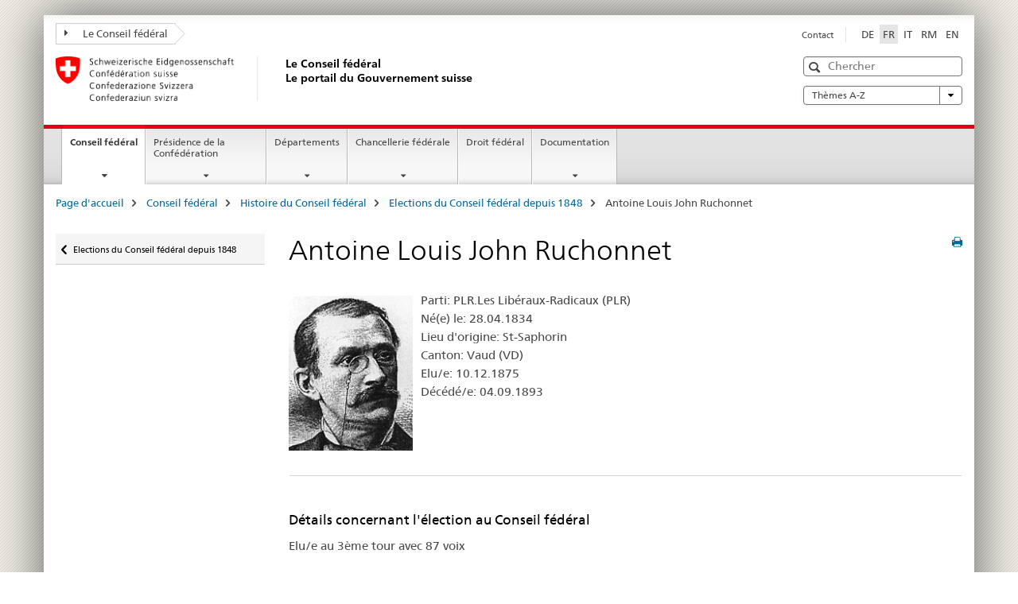

--- FILE ---
content_type: text/html; charset=UTF-8
request_url: https://www.admin.ch/gov/fr/accueil/conseil-federal/histoire-du-conseil-federal/elections-du-conseil-federal-depuis-1848/wahl-ausgeschlagen-liste/antoine-louis-john-ruchonnet.html
body_size: 2305
content:
<!DOCTYPE html>
<html lang="en">
<head>
    <meta charset="utf-8">
    <meta name="viewport" content="width=device-width, initial-scale=1">
    <title></title>
    <style>
        body {
            font-family: "Arial";
        }
    </style>
    <script type="text/javascript">
    window.awsWafCookieDomainList = [];
    window.gokuProps = {
"key":"AQIDAHjcYu/GjX+QlghicBgQ/7bFaQZ+m5FKCMDnO+vTbNg96AEO9gbUdnuqRleedIFveoKBAAAAfjB8BgkqhkiG9w0BBwagbzBtAgEAMGgGCSqGSIb3DQEHATAeBglghkgBZQMEAS4wEQQMXCicb+XDQ2DOsA5iAgEQgDtOOjvqzKqZUOOF66YElXu3pyocg5gVC0/BC8tD+g1jRYn/JwfrKMBS9Rb8m+RPFq76YP0B8+1diFDu+g==",
          "iv":"EkQVFQBvxwAAADn9",
          "context":"rYIDNILqLqBk3+cVXAn8P0jcDNisPmar+/9aVIfOFfRuA353VwgYWM8Lf4bZHESsfwiren5ST3ZZhul5sej6K8yYvM3BOgPrHvkG/MN3ANlt/6mnlCrFdlGqIln/8P8ZoSCtL7JxInzvl2fBvZUazjZMS9d3pC0pM5DvMFXKsPS1QaiWvVsbxQnkoTvFvBkDNC7B4tdSeFK9c6WKZ2g234CA6eBfo/L6Rd7YilElCtumKQgD7TbHqA91pYqq/dUY3JD+elWpRQ11CcgzR/4OTl6SxlX1HSU/0wUrUttEZb5OymAq1oEuajvMN79Hoiz1op6p/hd7okxqtriFJ5yzUoHrntqux42LwxbxaF1YpwjaFACbFF6+6lksVYMeWU2HeVwWR/rrAHIjH0Kaq5i9B38TzEcRj21hKZhQWiOIRffmeHNh44kB9kOQKop0P1jrvwcCIys/Mp2aDqsEeSxuNE0iNL0L09eCMdL3WBwNcp/WX0C9xPLqpw0GNeKy3ehEp4fNkEIdQmsY/KypxtHL6lZquQe+/StdF2HVmQ5AcTgWbNub6MQMKhVyrO0Zt2DMGsA3DguQ07U/9vGGKy5PZlc5bl9/4dCeEpPrelkomsyU+/v+SdKPLESlazVayvNFQ2681PUBmSaOZ6HMFnJFXIBAnPKvRE8MzWbfI3oFTWTPK4pV/07LPdgjAEST+658U+rcOFx4GMn7Zqd8QojmPeTsffw3a3FFGKrPAtFTT8HDQVwv9ZEk2M6ESrg4l+fERJBAsUyYPSxjkmk3Rgo2c5KEPOmFrFQ3kPAZ6hH+BkPXgj+767GiRh+OlYNZtsWTKjBP1PogSTKa/eE="
};
    </script>
    <script src="https://e6a96ba7ccd6.f99db706.us-east-2.token.awswaf.com/e6a96ba7ccd6/745d451ca762/a1cf2bf02998/challenge.js"></script>
</head>
<body>
    <div id="challenge-container"></div>
    <script type="text/javascript">
        AwsWafIntegration.saveReferrer();
        AwsWafIntegration.checkForceRefresh().then((forceRefresh) => {
            if (forceRefresh) {
                AwsWafIntegration.forceRefreshToken().then(() => {
                    window.location.reload(true);
                });
            } else {
                AwsWafIntegration.getToken().then(() => {
                    window.location.reload(true);
                });
            }
        });
    </script>
    <noscript>
        <h1>JavaScript is disabled</h1>
        In order to continue, we need to verify that you're not a robot.
        This requires JavaScript. Enable JavaScript and then reload the page.
    </noscript>
</body>
</html>

--- FILE ---
content_type: text/html;charset=utf-8
request_url: https://www.admin.ch/gov/fr/accueil/conseil-federal/histoire-du-conseil-federal/elections-du-conseil-federal-depuis-1848/wahl-ausgeschlagen-liste/antoine-louis-john-ruchonnet.html
body_size: 10940
content:

<!DOCTYPE HTML>
<!--[if lt IE 7 ]> <html lang="fr" class="no-js ie6 oldie"> <![endif]-->
<!--[if IE 7 ]> <html lang="fr" class="no-js ie7 oldie"> <![endif]-->
<!--[if IE 8 ]> <html lang="fr" class="no-js ie8 oldie"> <![endif]-->
<!--[if IE 9 ]> <html lang="fr" class="no-js ie9"> <![endif]-->
<!--[if gt IE 9 ]><!--><html lang="fr" class="no-js no-ie"> <!--<![endif]-->


    
<head>
    
    


	
	
		<title>Antoine Louis John Ruchonnet a renoncé à l&#039;élection</title>
	
	


<meta charset="utf-8" />
<meta http-equiv="X-UA-Compatible" content="IE=edge" />
<meta name="viewport" content="width=device-width, initial-scale=1.0" />
<meta http-equiv="cleartype" content="on" />


	<meta name="msapplication-TileColor" content="#ffffff"/>
	<meta name="msapplication-TileImage" content="/etc/designs/core/frontend/guidelines/img/ico/mstile-144x144.png"/>
	<meta name="msapplication-config" content="/etc/designs/core/frontend/guidelines/img/ico/browserconfig.xml"/>



	
	
		
	




	<meta name="google-site-verification" content="_KMXCj6xrBYMPuUE4UMltyFjFOTsYbPI5aCSxncV6HM" />


<meta name="language" content="fr" />
<meta name="author" content="Le Conseil fédéral" />




	<!-- current page in other languages -->
	
		<link rel="alternate" type="text/html" href="/gov/de/start/bundesrat/geschichte-des-bundesrats/bundesraete-und-ihre-wahl/wahl-ausgeschlagen-liste/antoine-louis-john-ruchonnet.html" hreflang="de" lang="de"/>
	
		<link rel="alternate" type="text/html" href="/gov/en/start/federal-council/history-of-the-federal-council/federal-council-elections-since-1848/wahl-ausgeschlagen-liste/antoine-louis-john-ruchonnet.html" hreflang="en" lang="en"/>
	
		<link rel="alternate" type="text/html" href="/gov/it/pagina-iniziale/consiglio-federale/storia-del-consiglio-federale/elezioni-del-consiglio-federale-dal-1848/wahl-ausgeschlagen-liste/antoine-louis-john-ruchonnet.html" hreflang="it" lang="it"/>
	
		<link rel="alternate" type="text/html" href="/gov/rm/pagina-iniziala/cussegl-federal/istorgia-dal-cussegl-federal/elecziuns-dal-cussegl-federal-dapi-l-onn-1848/wahl-ausgeschlagen-liste/antoine-louis-john-ruchonnet.html" hreflang="rm" lang="rm"/>
	
		<link rel="alternate" type="text/html" href="/gov/fr/accueil/conseil-federal/histoire-du-conseil-federal/elections-du-conseil-federal-depuis-1848/wahl-ausgeschlagen-liste/antoine-louis-john-ruchonnet.html" hreflang="fr" lang="fr"/>
	




	<meta name="twitter:card" content="summary"/>
	
		<meta name="twitter:site" content="@BR_Sprecher"/>
	
	
		<meta property="og:url" content="https://www.admin.ch/gov/fr/start/bundesrat/geschichte-des-bundesrats/bundesraete-und-ihre-wahl/wahl-ausgeschlagen-liste/antoine-louis-john-ruchonnet.html"/>
	
	<meta property="og:type" content="article"/>
	
		<meta property="og:title" content="Antoine Louis John Ruchonnet"/>
	
	
	
		<meta property="og:image" content="https://www.admin.ch/gov/fr/_jcr_content/socialshareimage.imagespooler.jpg/1743485841720/teaser_II_bundesrat_gruppenbild_2025_588x331_web.jpg"/>
	






    









	<!--style type="text/css" id="antiClickjack">body{display:none !important;}</style-->
	<script type="text/javascript">

		var styleElement = document.createElement('STYLE');
		styleElement.setAttribute('id', 'antiClickjack');
		styleElement.setAttribute('type', 'text/css');
		styleElement.innerHTML = 'body {display:none !important;}';
		document.getElementsByTagName('HEAD')[0].appendChild(styleElement);

		if (self === top) {
			var antiClickjack = document.getElementById("antiClickjack");
			antiClickjack.parentNode.removeChild(antiClickjack);
		} else {
			top.location = self.location;
		}
	</script>




<script src="/etc.clientlibs/clientlibs/granite/jquery.min.js"></script>
<script src="/etc.clientlibs/clientlibs/granite/utils.min.js"></script>



	<script>
		Granite.I18n.init({
			locale: "fr",
			urlPrefix: "/libs/cq/i18n/dict."
		});
	</script>



	<link rel="stylesheet" href="/etc/designs/core/frontend/guidelines.min.css" type="text/css">

	<link rel="stylesheet" href="/etc/designs/core/frontend/modules.min.css" type="text/css">

	
	<link rel="shortcut icon" href="/etc/designs/core/frontend/guidelines/img/ico/favicon.ico">
	<link rel="apple-touch-icon" sizes="57x57" href="/etc/designs/core/frontend/guidelines/img/ico/apple-touch-icon-57x57.png"/>
	<link rel="apple-touch-icon" sizes="114x114" href="/etc/designs/core/frontend/guidelines/img/ico/apple-touch-icon-114x114.png"/>
	<link rel="apple-touch-icon" sizes="72x72" href="/etc/designs/core/frontend/guidelines/img/ico/apple-touch-icon-72x72.png"/>
	<link rel="apple-touch-icon" sizes="144x144" href="/etc/designs/core/frontend/guidelines/img/ico/apple-touch-icon-144x144.png"/>
	<link rel="apple-touch-icon" sizes="60x60" href="/etc/designs/core/frontend/guidelines/img/ico/apple-touch-icon-60x60.png"/>
	<link rel="apple-touch-icon" sizes="120x120" href="/etc/designs/core/frontend/guidelines/img/ico/apple-touch-icon-120x120.png"/>
	<link rel="apple-touch-icon" sizes="76x76" href="/etc/designs/core/frontend/guidelines/img/ico/apple-touch-icon-76x76.png"/>
	<link rel="icon" type="image/png" href="/etc/designs/core/frontend/guidelines/img/ico/favicon-96x96.png" sizes="96x96"/>
	<link rel="icon" type="image/png" href="/etc/designs/core/frontend/guidelines/img/ico/favicon-16x16.png" sizes="16x16"/>
	<link rel="icon" type="image/png" href="/etc/designs/core/frontend/guidelines/img/ico/favicon-32x32.png" sizes="32x32"/>





	
	
		<link rel="stylesheet" type="text/css" href="/etc/designs/gov-frontend/modules.css"/>
	
	
	



	<!--[if lt IE 9]>
		<script src="https://cdnjs.cloudflare.com/polyfill/v2/polyfill.js?version=4.8.0"></script>
	<![endif]-->



    



    
        

	

    

</head>


    

<body class="mod mod-layout   skin-layout-template-governmentmember" data-glossary="/gov/fr/accueil.glossaryjs.json">

<div class="mod mod-contentpage">
<ul class="access-keys" role="navigation">
    <li><a href="/gov/fr/accueil.html" accesskey="0">Homepage</a></li>
    
    <li><a href="#main-navigation" accesskey="1">Main navigation</a></li>
    
    
    <li><a href="#content" accesskey="2">Content area</a></li>
    
    
    <li><a href="#site-map" accesskey="3">Sitemap</a></li>
    
    
    <li><a href="#search-field" accesskey="4">Search</a></li>
    
</ul>
</div>

<!-- begin: container -->
<div class="container container-main">

    


<header style="background-size: cover; background-image:" role="banner">
	

	<div class="clearfix">
		
			


	



	<nav class="navbar treecrumb pull-left">

		
		

		
			
				<ul class="nav navbar-nav">
				

						

						
						<li class="dropdown">
							
							
								
									<a id="federalAdministration-dropdown" href="#" aria-label="Le Conseil fédéral" class="dropdown-toggle" data-toggle="dropdown"><span class="icon icon--right"></span> Le Conseil fédéral</a>
								
								
							

							
								
								<ul class="dropdown-menu" role="menu" aria-labelledby="federalAdministration-dropdown">
									
										
										<li class="dropdown-header">
											
												
													<a href="/gov/fr/accueil.html" aria-label="Le conseil fédéral admin.ch" data-skipextcss="true" target="_self">Le conseil fédéral admin.ch</a>
												
												
											

											
											
												
													<ul>
														<li>
															
																
																
																
																	<a href="https://www.bk.admin.ch/bk/fr/home.html" aria-label="Chancellerie fédérale (Chf)" target="_blank" title=""> Chancellerie fédérale (Chf)</a>
																
															
														</li>
													</ul>
												
											
												
													<ul>
														<li>
															
																
																
																
																	<a href="https://www.eda.admin.ch/eda/fr/home.html" aria-label="Département fédéral des affaires étrangères (DFAE)" target="_blank" title=""> Département fédéral des affaires étrangères (DFAE)</a>
																
															
														</li>
													</ul>
												
											
												
													<ul>
														<li>
															
																
																
																
																	<a href="https://www.edi.admin.ch/edi/fr/home.html" aria-label="Département fédéral de l&#39;intérieur (DFI)" target="_blank" title=""> Département fédéral de l&#39;intérieur (DFI)</a>
																
															
														</li>
													</ul>
												
											
												
													<ul>
														<li>
															
																
																
																
																	<a href="http://www.ejpd.admin.ch/ejpd/fr/home.html" aria-label="Département fédéral de justice et police (DFJP)" target="_blank" title=""> Département fédéral de justice et police (DFJP)</a>
																
															
														</li>
													</ul>
												
											
												
													<ul>
														<li>
															
																
																
																
																	<a href="https://www.vbs.admin.ch/fr" aria-label="Département fédéral de la défense, de la protection de la population et des sports (DDPS)" target="_blank" title=""> Département fédéral de la défense, de la protection de la population et des sports (DDPS)</a>
																
															
														</li>
													</ul>
												
											
												
													<ul>
														<li>
															
																
																
																
																	<a href="https://www.efd.admin.ch/efd/fr/home.html" aria-label="Département fédéral des finances (DFF)" target="_blank" title=""> Département fédéral des finances (DFF)</a>
																
															
														</li>
													</ul>
												
											
												
													<ul>
														<li>
															
																
																
																
																	<a href="https://www.wbf.admin.ch/fr" aria-label="Département fédéral de l&#39;économie, de la formation et de la recherche (DEFR)" target="_blank" title=""> Département fédéral de l&#39;économie, de la formation et de la recherche (DEFR)</a>
																
															
														</li>
													</ul>
												
											
												
													<ul>
														<li>
															
																
																
																
																	<a href="https://www.uvek.admin.ch/uvek/fr/home.html" aria-label="Département fédéral de l&#39;environnement, des transports, de l&#39;énergie et de la communication (DETEC)" target="_blank" title=""> Département fédéral de l&#39;environnement, des transports, de l&#39;énergie et de la communication (DETEC)</a>
																
															
														</li>
													</ul>
												
											
										</li>
									
								</ul>
							
						</li>
					
				</ul>
			
			
		
	</nav>




		

		
<!-- begin: metanav -->
<section class="nav-services clearfix">
	
	
		


	
	<h2>Antoine Louis John Ruchonnet a renoncé à l&#39;élection</h2>

	

		
		

		<nav class="nav-lang">
			<ul>
				
					<li>
						
							
							
								<a href="/gov/de/start/bundesrat/geschichte-des-bundesrats/bundesraete-und-ihre-wahl/wahl-ausgeschlagen-liste/antoine-louis-john-ruchonnet.html" lang="de" title="allemand" aria-label="allemand">DE</a>
							
							
						
					</li>
				
					<li>
						
							
								<a class="active" lang="fr" title="français selected" aria-label="français selected">FR</a>
							
							
							
						
					</li>
				
					<li>
						
							
							
								<a href="/gov/it/pagina-iniziale/consiglio-federale/storia-del-consiglio-federale/elezioni-del-consiglio-federale-dal-1848/wahl-ausgeschlagen-liste/antoine-louis-john-ruchonnet.html" lang="it" title="italien" aria-label="italien">IT</a>
							
							
						
					</li>
				
					<li>
						
							
							
								<a href="/gov/rm/pagina-iniziala/cussegl-federal/istorgia-dal-cussegl-federal/elecziuns-dal-cussegl-federal-dapi-l-onn-1848/wahl-ausgeschlagen-liste/antoine-louis-john-ruchonnet.html" lang="rm" title="romanche" aria-label="romanche">RM</a>
							
							
						
					</li>
				
					<li>
						
							
							
								<a href="/gov/en/start/federal-council/history-of-the-federal-council/federal-council-elections-since-1848/wahl-ausgeschlagen-liste/antoine-louis-john-ruchonnet.html" lang="en" title="anglais" aria-label="anglais">EN</a>
							
							
						
					</li>
				
			</ul>
		</nav>

	


		
		

    
        
            
            

                
                <h2 class="sr-only">Service navigation</h2>

                <nav class="nav-service">
                    <ul>
                        
                        
                            <li><a href="/gov/fr/accueil/service/contacts.html" target="_self" title="Contact" aria-label="Contact" data-skipextcss="true">Contact</a></li>
                        
                    </ul>
                </nav>

            
        
    


	
	
</section>
<!-- end: metanav -->

	</div>

	
		

	
	
		
<div class="mod mod-logo">
    
        
        
            
                <a href="/gov/fr/accueil.html" class="brand  hidden-xs" id="logo" title="Page d'accueil" aria-label="Page d'accueil">
                    
                        
                            <img src="/gov/fr/_jcr_content/logo/image.imagespooler.png/1443432260207/Logo Schweizerische Eidgenossenschaft.png" alt="Logo de la Conf&#233;d&#233;ration suisse - vers la page d&apos;accueil"/>
                        
                        
                    
                    <h2 id="logo-desktop-departement">Le Conseil f&eacute;d&eacute;ral<br/>Le portail du Gouvernement suisse
                    </h2>
                </a>
                
            
        
    
</div>

	


	

 	
		


	



	
	
		

<div class="mod mod-searchfield">

	
		

		
			

			<!-- begin: sitesearch desktop-->
			<div class="mod mod-searchfield global-search global-search-standard">
				<form action="/gov/fr/accueil/recherche.html" class="form-horizontal form-search pull-right">
					<h2 class="sr-only">Recherche</h2>
					<label for="search-field" class="sr-only">Recherche</label>
					<input id="search-field" name="query" class="form-control search-field" type="text" placeholder="Chercher"/>
                    <button class="icon icon--search icon--before" tabindex="0" role="button">
                        <span class="sr-only">Recherche</span>
                    </button>
                    <button class="icon icon--close icon--after search-reset" tabindex="0" role="button"><span class="sr-only"></span></button>
					<div class="search-results">
						<div class="search-results-list"></div>
					</div>
				</form>
			</div>
			<!-- end: sitesearch desktop-->

		
	

</div>

	



	

	
		


	

<div class="mod mod-themes">
	

		<nav class="navbar yamm yamm--select ddl-to-modal">
			<h2 class="sr-only">Thèmes A-Z</h2>
			<ul>
				<!-- Init dropdown with the `pull-right` class if you want to have your Topics select on the right -->
				<li class="dropdown pull-right">
					<a href="#" class="dropdown-toggle" data-toggle="dropdown">
						Thèmes A-Z <span class="icon icon--bottom"></span>
					</a>
					<!-- begin: flyout -->
					<ul class="dropdown-menu">
						<li>
							<!-- The `yamm-content` can contain any kind of content like tab, table, list, article... -->
							<div class="yamm-content container-fluid">

								
								<div class="row">
									<div class="col-sm-12">
										<button class="yamm-close btn btn-link icon icon--after icon--close pull-right">
											Fermer
										</button>
									</div>
								</div>

								
				                <ul class="nav nav-tabs">
				                	
				                	
				                		<li><a href="#mf_keywords_tab" data-toggle="tab" data-url="/gov/fr/_jcr_content/themes.keywordsinit.html">A-Z</a></li>
				                	
				                	
				                </ul>

				                
				                <div class="tab-content">
								

								
								
									<div class="tab-pane" id="mf_keywords_tab"></div>
									<h2 class="sr-only visible-print-block">A-Z</h2>
								

								
								
								</div>
							</div>
						</li>
					</ul>
				</li>
			</ul>
		</nav>


</div>






	

 	


</header>



    


	
	
		

<div class="mod mod-mainnavigation">

	<!-- begin: mainnav -->
	<div class="nav-main yamm navbar" id="main-navigation">

		<h2 class="sr-only">
			Navigation principale
		</h2>

		
			


<!-- mobile mainnav buttonbar -->
 <section class="nav-mobile">
	<div class="table-row">
		<div class="nav-mobile-header">
			<div class="table-row">
				<span class="nav-mobile-logo">
					
						
						
							<img src="/etc/designs/core/frontend/guidelines/img/swiss.svg" onerror="this.onerror=null; this.src='/etc/designs/core/frontend/guidelines/img/swiss.png'" alt="Le Conseil fédéral"/>
						
					
				</span>
				<h2>
					<a href="/gov/fr/accueil.html" title="Page d'accueil" aria-label="Page d'accueil">Le Conseil fédéral</a>
				</h2>
			</div>
		</div>
		<div class="table-cell dropdown">
			<a href="#" class="nav-mobile-menu dropdown-toggle" data-toggle="dropdown">
				<span class="icon icon--menu"></span>
			</a>
			<div class="drilldown dropdown-menu" role="menu">
				<div class="drilldown-container">
					<nav class="nav-page-list">
						
							<ul aria-controls="submenu">
								
									
									
										<li>
											
												
												
													<a href="/gov/fr/accueil/conseil-federal.html">Conseil fédéral</a>
												
											
										</li>
									
								
							</ul>
						
							<ul aria-controls="submenu">
								
									
									
										<li>
											
												
												
													<a href="/gov/fr/accueil/presidence-confederation.html">Présidence de la Confédération</a>
												
											
										</li>
									
								
							</ul>
						
							<ul aria-controls="submenu">
								
									
									
										<li>
											
												
												
													<a href="/gov/fr/accueil/departements.html">Départements</a>
												
											
										</li>
									
								
							</ul>
						
							<ul aria-controls="submenu">
								
									
									
										<li>
											
												
												
													<a href="/gov/fr/accueil/chancellerie-federale.html">Chancellerie fédérale</a>
												
											
										</li>
									
								
							</ul>
						
							<ul aria-controls="submenu">
								
									
										<li class="list-sub">
											<a href="#" aria-label="Droit fédéral">Droit fédéral</a>

											<nav class="drilldown-sub" aria-expanded="false">
												<a href="#" class="icon icon--before icon--less drilldown-back" aria-hidden="true">Droit fédéral</a>

												
													<ul aria-controls="submenu">
														<li class="list-emphasis">
															<a href="/gov/fr/accueil/droit-federal/recueil-systematique.html">Recueil systématique</a>
														</li>
													</ul>
												
													<ul aria-controls="submenu">
														<li class="list-emphasis">
															<a href="/gov/fr/accueil/droit-federal/recueil-officiel.html">Recueil officiel</a>
														</li>
													</ul>
												
													<ul aria-controls="submenu">
														<li class="list-emphasis">
															<a href="/gov/fr/accueil/droit-federal/feuille-federale.html">Feuille fédérale</a>
														</li>
													</ul>
												
													<ul aria-controls="submenu">
														<li class="list-emphasis">
															<a href="/gov/fr/accueil/droit-federal/procedures-consultation.html">Procédures de consultation</a>
														</li>
													</ul>
												
													<ul aria-controls="submenu">
														<li class="list-emphasis">
															<a href="/gov/fr/accueil/droit-federal/jurisprudence-autorites-administratives-confederation.html">Jurisprudence des autorités administratives de la Confédération</a>
														</li>
													</ul>
												

											</nav>
										</li>
									
									
								
							</ul>
						
							<ul aria-controls="submenu">
								
									
									
										<li>
											
												
												
													<a href="/gov/fr/accueil/documentation.html">Documentation</a>
												
											
										</li>
									
								
							</ul>
						

						<button class="yamm-close-bottom" aria-label="Fermer">
							<span class="icon icon--top" aria-hidden="true"></span>
						</button>
					</nav>
				</div>
			</div>
		</div>
		<div class="table-cell dropdown">
			<a href="#" class="nav-mobile-menu dropdown-toggle" data-toggle="dropdown">
				<span class="icon icon--search"></span>
			</a>
			<div class="dropdown-menu" role="menu">
				
				



	
		


<div class="mod mod-searchfield">

    
        <div class="mod mod-searchfield global-search global-search-mobile">
            <form action="/gov/fr/accueil/recherche.html" class="form  mod-searchfield-mobile" role="form">
                <h2 class="sr-only">Recherche</h2>
                <label for="search-field-phone" class="sr-only">
                    Recherche
                </label>
                <input id="search-field-phone" name="query" class="search-input form-control" type="text" placeholder="Chercher"/>
                <button class="icon icon--search icon--before" tabindex="0" role="button">
                    <span class="sr-only">Recherche</span>
                </button>
                <button class="icon icon--close icon--after search-reset" tabindex="0" role="button"><span class="sr-only"></span></button>

                <div class="search-results">
                    <div class="search-results-list"></div>
                </div>
            </form>
        </div>
    

</div>

	
	


				
			</div>
		</div>
	</div>
</section>

		

		
		<ul class="nav navbar-nav" aria-controls="submenu">

			
			

				
                
				

				<li class="dropdown yamm-fw  current">
					
						
			      		
							<a href="/gov/fr/accueil/conseil-federal.html" aria-label="Conseil fédéral" class="dropdown-toggle" data-toggle="dropdown" data-url="/gov/fr/start/bundesrat/_jcr_content/par.html">Conseil fédéral<span class="sr-only">current page</span></a>
							
							<ul class="dropdown-menu" role="menu" aria-controls="submenu">
								<li>
									<div class="yamm-content container-fluid">
										<div class="row">
											<div class="col-sm-12">
												<button class="yamm-close btn btn-link icon icon--after icon--close pull-right">Fermer</button>
											</div>
										</div>
										<div class="row">
											<div class="col-md-12 main-column">

											</div>
										</div>
										<br><br><br>
										<button class="yamm-close-bottom" aria-label="Fermer"><span class="icon icon--top"></span></button>
									</div>
								</li>
							</ul>
						
					
				</li>
			

				
                
				

				<li class="dropdown yamm-fw  ">
					
						
			      		
							<a href="/gov/fr/accueil/presidence-confederation.html" aria-label="Présidence de la Confédération" class="dropdown-toggle" data-toggle="dropdown" data-url="/gov/fr/start/bundespraesidium/_jcr_content/par.html">Présidence de la Confédération</a>
							
							<ul class="dropdown-menu" role="menu" aria-controls="submenu">
								<li>
									<div class="yamm-content container-fluid">
										<div class="row">
											<div class="col-sm-12">
												<button class="yamm-close btn btn-link icon icon--after icon--close pull-right">Fermer</button>
											</div>
										</div>
										<div class="row">
											<div class="col-md-12 main-column">

											</div>
										</div>
										<br><br><br>
										<button class="yamm-close-bottom" aria-label="Fermer"><span class="icon icon--top"></span></button>
									</div>
								</li>
							</ul>
						
					
				</li>
			

				
                
				

				<li class="dropdown yamm-fw  ">
					
						
			      		
							<a href="/gov/fr/accueil/departements.html" aria-label="Départements" class="dropdown-toggle" data-toggle="dropdown" data-url="/gov/fr/start/departemente/_jcr_content/par.html">Départements</a>
							
							<ul class="dropdown-menu" role="menu" aria-controls="submenu">
								<li>
									<div class="yamm-content container-fluid">
										<div class="row">
											<div class="col-sm-12">
												<button class="yamm-close btn btn-link icon icon--after icon--close pull-right">Fermer</button>
											</div>
										</div>
										<div class="row">
											<div class="col-md-12 main-column">

											</div>
										</div>
										<br><br><br>
										<button class="yamm-close-bottom" aria-label="Fermer"><span class="icon icon--top"></span></button>
									</div>
								</li>
							</ul>
						
					
				</li>
			

				
                
				

				<li class="dropdown yamm-fw  ">
					
						
			      		
							<a href="/gov/fr/accueil/chancellerie-federale.html" aria-label="Chancellerie fédérale" class="dropdown-toggle" data-toggle="dropdown" data-url="/gov/fr/start/bundeskanzlei/_jcr_content/par.html">Chancellerie fédérale</a>
							
							<ul class="dropdown-menu" role="menu" aria-controls="submenu">
								<li>
									<div class="yamm-content container-fluid">
										<div class="row">
											<div class="col-sm-12">
												<button class="yamm-close btn btn-link icon icon--after icon--close pull-right">Fermer</button>
											</div>
										</div>
										<div class="row">
											<div class="col-md-12 main-column">

											</div>
										</div>
										<br><br><br>
										<button class="yamm-close-bottom" aria-label="Fermer"><span class="icon icon--top"></span></button>
									</div>
								</li>
							</ul>
						
					
				</li>
			

				
                
				

				<li class="dropdown yamm-fw  ">
					
						
							<a href="https://www.fedlex.admin.ch/fr/home" aria-label="Droit fédéral" class="dropdown-toggle icon icon--after icon--external" target="_blank" title="">Droit fédéral</a>
			      		
			      		
					
				</li>
			

				
                
				

				<li class="dropdown yamm-fw  ">
					
						
			      		
							<a href="/gov/fr/accueil/documentation.html" aria-label="Documentation" class="dropdown-toggle" data-toggle="dropdown" data-url="/gov/fr/start/dokumentation/_jcr_content/par.html">Documentation</a>
							
							<ul class="dropdown-menu" role="menu" aria-controls="submenu">
								<li>
									<div class="yamm-content container-fluid">
										<div class="row">
											<div class="col-sm-12">
												<button class="yamm-close btn btn-link icon icon--after icon--close pull-right">Fermer</button>
											</div>
										</div>
										<div class="row">
											<div class="col-md-12 main-column">

											</div>
										</div>
										<br><br><br>
										<button class="yamm-close-bottom" aria-label="Fermer"><span class="icon icon--top"></span></button>
									</div>
								</li>
							</ul>
						
					
				</li>
			
		</ul>
	</div>
</div>

	



    

<!-- begin: main -->
<div class="container-fluid hidden-xs">
	<div class="row">
		<div class="col-sm-12">
			
	


<div class="mod mod-breadcrumb">
	<h2 id="br1" class="sr-only">Arborescence</h2>
	<ol class="breadcrumb" role="menu" aria-labelledby="br1">
		
			<li><a href="/gov/fr/accueil.html" title="Page d'accueil" aria-label="Page d'accueil">Page d'accueil</a><span class="icon icon--greater"></span></li>
		
			<li><a href="/gov/fr/accueil/conseil-federal.html" title="Conseil f&eacute;d&eacute;ral" aria-label="Conseil f&eacute;d&eacute;ral">Conseil f&eacute;d&eacute;ral</a><span class="icon icon--greater"></span></li>
		
			<li><a href="/gov/fr/accueil/conseil-federal/histoire-du-conseil-federal.html" title="Histoire du Conseil f&eacute;d&eacute;ral" aria-label="Histoire du Conseil f&eacute;d&eacute;ral">Histoire du Conseil f&eacute;d&eacute;ral</a><span class="icon icon--greater"></span></li>
		
			<li><a href="/gov/fr/accueil/conseil-federal/histoire-du-conseil-federal/elections-du-conseil-federal-depuis-1848.html" title="Elections du Conseil f&eacute;d&eacute;ral depuis 1848" aria-label="Elections du Conseil f&eacute;d&eacute;ral depuis 1848">Elections du Conseil f&eacute;d&eacute;ral depuis 1848</a><span class="icon icon--greater"></span></li>
		
		<li class="active" role="presentation">Antoine Louis John Ruchonnet</li>
	</ol>
</div>

	
		</div>
	</div>
</div>



	
	
		<div class="container-fluid">
			

<div class="row">
	<div class="col-sm-4 col-md-3 drilldown">
		

<div class="mod mod-leftnavigation">

		<a href="#collapseSubNav" data-toggle="collapse" class="collapsed visible-xs">Navigation secondaire</a>
		<div class="drilldown-container">
			<nav class="nav-page-list">
				
					<a href="/gov/fr/accueil/conseil-federal/histoire-du-conseil-federal/elections-du-conseil-federal-depuis-1848.html" class="icon icon--before icon--less visible-xs">Retour</a>

					<a href="/gov/fr/accueil/conseil-federal/histoire-du-conseil-federal/elections-du-conseil-federal-depuis-1848.html" class="icon icon--before icon--less"><span class="sr-only">Retour </span>Elections du Conseil fédéral depuis 1848</a>
				
				<ul>
					

					
					
					

					
				</ul>
			</nav>
		</div>

</div>

	</div>
	<div class="col-sm-8 col-md-9 main-column main-content js-glossary-context" id="content">
    	

<div class="visible-xs visible-sm">
	<p><a href="#context-sidebar" class="icon icon--before icon--root">Bas de la page</a></p>
</div>

<div class="contentHead">
	



<div class="mod mod-backtooverview">
	
</div>


	
	


	
	
		<a href="javascript:$.printPreview.printPreview()" onclick="" class="icon icon--before icon--print pull-right" title="Imprimer cette page"></a>
	




	
	

<div class="mod mod-contentpagewide">
    <h1 class="text-inline">Antoine Louis John Ruchonnet</h1>
</div>

</div>	















<div class="mod mod-governmentmember">
    
	<div class="mod mod-textimage">
        <div class="clearfix">
            
                <figure  class="pull-left" style="max-width:12em">
                    <img src="/gov/de/start/bundesrat/geschichte-des-bundesrats/bundesraete-und-ihre-wahl/wahl-ausgeschlagen-liste/antoine-louis-john-ruchonnet/_jcr_content/governmentmember/image.imagespooler.gif/1498550055862/156.1000/Ruchonnet, Antoine Louis John.png" alt="Ruchonnet, Antoine Louis John"/>
                </figure>
            
            <p>
                
                    Parti: PLR.Les Libéraux-Radicaux (PLR)<br/>
                
                
                    Né(e) le: 28.04.1834<br/>
                
                
                    Lieu d&#39;origine: St-Saphorin<br/>
                
                
                    Canton: Vaud (VD)<br/>
                
                
                    Elu/e: 10.12.1875<br/>
                
                
                
                
                    Décédé/e: 04.09.1893<br/>
                
            </p>
            
        </div>
        
    </div>
    <div class="mod mod-text">
		<article class="clearfix">
			<hr/><br/>
            
            
            


    
        
    



            
            
                <h3>Détails concernant l&#39;élection au Conseil fédéral</h3>
                <p>Elu/e au 3ème tour avec 87 voix<p>
            
            <ul>
                
                    <li>Bulletins délivrés: 169<br/></li>
                
                
                    <li>Bulletins rentrés: 168<br/></li>
                
                
                    <li>Bulletins blancs: 0<br/></li>
                
                
                    <li>Bulletins nuls: 0<br/></li>
                
                
                    <li>Bulletins valables: 0<br/></li>
                
                
                    <li>Majorité absolue: 84<br/></li>
                
            </ul><br/>
            
        </article>
	</div>
	
</div>



	






<div class="mod mod-backtooverview">
	
</div>




<div class="clearfix">
	





	
	
	
		
	






	<p class="pull-left">
		
		

		
			<small>
				<span class="text-dimmed">Dernière modification&nbsp;22.06.2018</span>
			</small>
		
	</p>


	
	


	<p class="pull-right">
		<small>
			
				<a href="#" class="icon icon--before icon--power hidden-print">
					Début de la page
				</a>
			
		</small>
	</p>
 
</div>


	
		


	

	
<div class="mod mod-socialshare">
	

	<div class="social-sharing" aria-labelledby="social_share">
		<label id="social_share" class="sr-only">Social share</label>
		
			<a href="#" aria-label="Facebook" data-analytics="facebook" onclick="window.open('https://www.facebook.com/sharer/sharer.php?u='+encodeURIComponent(location.href), 'share-dialog', 'width=626,height=436'); return false;">
				<img src="/etc/designs/core/frontend/guidelines/img/FB-f-Logo__blue_29.png" width="16px" height="16px" alt="Facebook">
			</a>
		
		
		
			<a href="#" aria-label="Twitter" data-analytics="twitter" onclick="window.open('http://twitter.com/share?text='+encodeURIComponent('Antoine Louis John Ruchonnet')+'&url='+encodeURIComponent(location.href), 'share-dialog', 'width=626,height=436'); return false;">
				<img src="/etc/designs/core/frontend/guidelines/img/Twitter_logo_blue.png" width="16px" height="16px" alt="Twitter">
			</a>
		

		
			<a href="#" aria-label="Xing" data-analytics="xing" onclick="window.open('https://www.xing.com/spi/shares/new?url='+encodeURIComponent(location.href), 'share-dialog', 'width=600,height=450'); return false;">
				<img src="/etc/designs/core/frontend/assets/img/ico-xing.png" width="16px" height="16px" alt=""/>
			</a>
		

		
			<a href="#" aria-label="LinkedIn" data-analytics="linkedin" onclick="window.open('https://www.linkedin.com/shareArticle?mini=true&url='+encodeURIComponent(location.href), 'share-dialog', 'width=600,height=450'); return false;">
				<img src="/etc/designs/core/frontend/assets/img/ico-linkedin.png" width="16px" height="16px" alt=""/>
			</a>
		
	</div>
</div>

	
	

	

    </div>

</div>

		</div>
	

<!-- end: main -->


    <span class="visible-print">https://www.admin.ch/content/gov/fr/accueil/conseil-federal/histoire-du-conseil-federal/elections-du-conseil-federal-depuis-1848/wahl-ausgeschlagen-liste/antoine-louis-john-ruchonnet.html</span>

    
<footer role="contentinfo">
	<h2 class="sr-only">Footer</h2>

  

  
	<a name="context-sidebar"></a>
  

  
  

  	

    
        
            <div class="container-fluid footer-service">
                <h3>Le Conseil fédéral</h3>
                <nav>
                    <ul>
                        
                        
                            <li><a href="/gov/fr/accueil/service/contacts.html" target="_self" title="Contact" aria-label="Contact">Contact</a></li>
                        
                    </ul>
                </nav>
            </div>
        
    



	

    	
			
			
				
					
<div class="site-map">
	<h2 class="sr-only">Footer</h2>

	<a href="#site-map" data-target="#site-map" data-toggle="collapse" class="site-map-toggle collapsed">Sitemap</a>

	<div class="container-fluid" id="site-map">
		<div class="col-sm-6 col-md-3">
			


<div class="mod mod-linklist">
	
	



	
		
		
			
				
					
						
					
					
				

				
					
					
						<h3>Conseil fédéral</h3>
					
				

			
			
			
				
				
					<ul >
						
							<li>
								
									
										<a href="/gov/fr/accueil/conseil-federal/membres-du-conseil-federal.html" target="_self" title="Membres du Conseil f&eacute;d&eacute;ral" aria-label="Membres du Conseil f&eacute;d&eacute;ral" data-skipextcss="true">Membres du Conseil f&eacute;d&eacute;ral</a>
									
									
								
							</li>
						
							<li>
								
									
										<a href="/gov/fr/accueil/conseil-federal/attributions-conseil-federal.html" title="Attributions du Conseil f&eacute;d&eacute;ral" aria-label="Attributions du Conseil f&eacute;d&eacute;ral" data-skipextcss="true">Attributions du Conseil f&eacute;d&eacute;ral</a>
									
									
								
							</li>
						
							<li>
								
									
										<a href="/gov/fr/accueil/conseil-federal/histoire-du-conseil-federal.html" title="Histoire du Conseil f&eacute;d&eacute;ral" aria-label="Histoire du Conseil f&eacute;d&eacute;ral" data-skipextcss="true">Histoire du Conseil f&eacute;d&eacute;ral</a>
									
									
								
							</li>
						
							<li>
								
									
										<a href="/gov/fr/accueil/conseil-federal/photos-discours-conseil-federal.html" title="Photos et discours du Conseil f&eacute;d&eacute;ral" aria-label="Photos et discours du Conseil f&eacute;d&eacute;ral" data-skipextcss="true">Photos et discours du Conseil f&eacute;d&eacute;ral</a>
									
									
								
							</li>
						
							<li>
								
									
										<a href="/gov/fr/accueil/conseil-federal/ou-travaille-le-gouvernement.html" title="Salles et r&eacute;sidences" aria-label="Salles et r&eacute;sidences" data-skipextcss="true">Salles et r&eacute;sidences</a>
									
									
								
							</li>
						
							<li>
								
									
										<a href="/gov/fr/accueil/conseil-federal/election-conseil-federal.html" title="Election du Conseil f&eacute;d&eacute;ral" aria-label="Election du Conseil f&eacute;d&eacute;ral" data-skipextcss="true">Election du Conseil f&eacute;d&eacute;ral</a>
									
									
								
							</li>
						
					</ul>
				
			
			
		
	



	
</div>

		</div>
		<div class="col-sm-6 col-md-3">
			


<div class="mod mod-linklist">
	
	



	
		
		
			
				
					
						
					
					
				

				
					
					
						<h3>Présidence de la Confédération</h3>
					
				

			
			
			
				
				
					<ul >
						
							<li>
								
									
										<a href="/gov/fr/accueil/presidence-confederation/annee-presidentielle-2026.html" title="Ann&eacute;e pr&eacute;sidentielle 2026" aria-label="Ann&eacute;e pr&eacute;sidentielle 2026" data-skipextcss="true">Ann&eacute;e pr&eacute;sidentielle 2026</a>
									
									
								
							</li>
						
							<li>
								
									
										<a href="/gov/fr/accueil/presidence-confederation/fonction-presidence-confederation.html" title="La fonction de la pr&eacute;sidence de la Conf&eacute;d&eacute;ration" aria-label="La fonction de la pr&eacute;sidence de la Conf&eacute;d&eacute;ration" data-skipextcss="true">La fonction de la pr&eacute;sidence de la Conf&eacute;d&eacute;ration</a>
									
									
								
							</li>
						
							<li>
								
									
										<a href="/gov/fr/accueil/presidence-confederation/histoire-presidence-confederation.html" title="Histoire de la pr&eacute;sidence de la Conf&eacute;d&eacute;ration  " aria-label="Histoire de la pr&eacute;sidence de la Conf&eacute;d&eacute;ration  " data-skipextcss="true">Histoire de la pr&eacute;sidence de la Conf&eacute;d&eacute;ration  </a>
									
									
								
							</li>
						
					</ul>
				
			
			
		
	



	
</div>

		</div>
		<div class="col-sm-6 col-md-3">
			


<div class="mod mod-linklist">
	
	



	
		
		
			
				
					
						
					
					
				

				
					
					
						<h3>Chancellerie fédérale</h3>
					
				

			
			
			
				
				
					<ul >
						
							<li>
								
									
										<a href="/gov/fr/accueil/chancellerie-federale/vizekanzler_in.html" title="Vice-chanceli&egrave;re Rachel Salzmann" aria-label="Vice-chanceli&egrave;re Rachel Salzmann" data-skipextcss="true">Vice-chanceli&egrave;re Rachel Salzmann</a>
									
									
								
							</li>
						
							<li>
								
									
										<a href="/gov/fr/accueil/chancellerie-federale/chancelier-de-la-confederation.html" title="Le chancelier de la Conf&eacute;d&eacute;ration" aria-label="Le chancelier de la Conf&eacute;d&eacute;ration" data-skipextcss="true">Le chancelier de la Conf&eacute;d&eacute;ration</a>
									
									
								
							</li>
						
							<li>
								
									
										<a href="/gov/fr/accueil/chancellerie-federale/vizekanzler_brsprecher.html" title="La vice-chanceli&egrave;re Nicole Lamon" aria-label="La vice-chanceli&egrave;re Nicole Lamon" data-skipextcss="true">La vice-chanceli&egrave;re Nicole Lamon</a>
									
									
								
							</li>
						
							<li>
								
									
										<a href="/gov/fr/accueil/chancellerie-federale/aufgaben-der-bundeskanzlei.html" title="T&acirc;ches de la Chancellerie " aria-label="T&acirc;ches de la Chancellerie " data-skipextcss="true">T&acirc;ches de la Chancellerie </a>
									
									
								
							</li>
						
					</ul>
				
			
			
		
	



	
</div>

		</div>
		<div class="col-sm-6 col-md-3">
			


<div class="mod mod-linklist">
	
	



	
		
		
			
				
					
						
					
					
				

				
					
					
						<h3>Continuer vers</h3>
					
				

			
			
			
				
				
					<ul >
						
							<li>
								
									
										<a href="http://www.parlament.ch/f/Pages/default.aspx" aria-label="Parlement" target="_blank" title="">Parlement</a>
									
									
								
							</li>
						
							<li>
								
									
										<a href="http://www.eidgenoessischegerichte.ch/fr/" aria-label="Les tribunaux de la Conf&eacute;d&eacute;ration" target="_blank" title="">Les tribunaux de la Conf&eacute;d&eacute;ration</a>
									
									
								
							</li>
						
							<li>
								
									
										<a href="https://www.staatskalender.admin.ch/home" aria-label="Annuaire de l'administration f&eacute;d&eacute;rale" target="_blank" title="">Annuaire de l'administration f&eacute;d&eacute;rale</a>
									
									
								
							</li>
						
							<li>
								
									
										<a href="https://www.stelle.admin.ch/stelle/fr/home.html" aria-label="Postes vacants &agrave; la Conf&eacute;d&eacute;ration" target="_blank" title="">Postes vacants &agrave; la Conf&eacute;d&eacute;ration</a>
									
									
								
							</li>
						
							<li>
								
									
										<a href="https://www.ch.ch/fr/democratie/" aria-label="Le syst&egrave;me politique suisse" target="_blank" title="">Le syst&egrave;me politique suisse</a>
									
									
								
							</li>
						
					</ul>
				
			
			
		
	



	
</div>

		</div>
		<div class="col-sm-6 col-md-3">
			


<div class="mod mod-linklist">
	
	



	
		
		
			
				
					
						
					
					
				

				
					
					
						<h3>Droit fédéral</h3>
					
				

			
			
			
				
				
					<ul >
						
							<li>
								
									
										<a href="/gov/fr/accueil/droit-federal/recueil-systematique.html" title="Recueil syst&eacute;matique" aria-label="Recueil syst&eacute;matique" data-skipextcss="true">Recueil syst&eacute;matique</a>
									
									
								
							</li>
						
							<li>
								
									
										<a href="/gov/fr/accueil/droit-federal/recueil-officiel.html" title="Recueil officiel" aria-label="Recueil officiel" data-skipextcss="true">Recueil officiel</a>
									
									
								
							</li>
						
							<li>
								
									
										<a href="/gov/fr/accueil/droit-federal/feuille-federale.html" title="Feuille f&eacute;d&eacute;rale" aria-label="Feuille f&eacute;d&eacute;rale" data-skipextcss="true">Feuille f&eacute;d&eacute;rale</a>
									
									
								
							</li>
						
							<li>
								
									
										<a href="/gov/fr/accueil/droit-federal/procedures-consultation.html" title="Proc&eacute;dures de consultation" aria-label="Proc&eacute;dures de consultation" data-skipextcss="true">Proc&eacute;dures de consultation</a>
									
									
								
							</li>
						
							<li>
								
									
										<a href="/gov/fr/accueil/droit-federal/jurisprudence-autorites-administratives-confederation.html" title="Jurisprudence des autorit&eacute;s administratives de la Conf&eacute;d&eacute;ration" aria-label="Jurisprudence des autorit&eacute;s administratives de la Conf&eacute;d&eacute;ration" data-skipextcss="true">Jurisprudence des autorit&eacute;s administratives de la Conf&eacute;d&eacute;ration</a>
									
									
								
							</li>
						
							<li>
								
									
										<a href="/gov/fr/accueil/droit-federal/commissions-extraparlementaires.html" title="Commissions extraparlementaires" aria-label="Commissions extraparlementaires" data-skipextcss="true">Commissions extraparlementaires</a>
									
									
								
							</li>
						
							<li>
								
									
										<a href="/gov/fr/accueil/droit-federal/10-jahre-behig.html" title="Droits des personnes handicap&eacute;es dans des formats accessibles" aria-label="Droits des personnes handicap&eacute;es dans des formats accessibles" data-skipextcss="true">Droits des personnes handicap&eacute;es dans des formats accessibles</a>
									
									
								
							</li>
						
					</ul>
				
			
			
		
	



	
</div>

		</div>
		<div class="col-sm-6 col-md-3">
			


<div class="mod mod-linklist">
	
	



	
		
		
			
				
					
						
					
					
				

				
					
					
						<h3>Documentation</h3>
					
				

			
			
			
				
				
					<ul >
						
							<li>
								
									
										<a href="/gov/fr/accueil/documentation/communiques.html" title="Communiqu&eacute;s" aria-label="Communiqu&eacute;s" data-skipextcss="true">Communiqu&eacute;s</a>
									
									
								
							</li>
						
							<li>
								
									
										<a href="/gov/fr/accueil/documentation/conferences-de-presse.html" title="Conf&eacute;rences de presse" aria-label="Conf&eacute;rences de presse" data-skipextcss="true">Conf&eacute;rences de presse</a>
									
									
								
							</li>
						
							<li>
								
									
										<a href="/gov/fr/accueil/documentation/votations.html" title="Votations populaires" aria-label="Votations populaires" data-skipextcss="true">Votations populaires</a>
									
									
								
							</li>
						
							<li>
								
									
										<a href="/gov/fr/accueil/documentation/discours.html" title="Discours" aria-label="Discours" data-skipextcss="true">Discours</a>
									
									
								
							</li>
						
							<li>
								
									
										<a href="/gov/fr/accueil/documentation/manifestations.html" title="Manifestations" aria-label="Manifestations" data-skipextcss="true">Manifestations</a>
									
									
								
							</li>
						
							<li>
								
									
										<a href="/gov/fr/accueil/documentation/acces-documents-officiels.html" title="Acc&egrave;s &agrave; des documents officiels" aria-label="Acc&egrave;s &agrave; des documents officiels" data-skipextcss="true">Acc&egrave;s &agrave; des documents officiels</a>
									
									
								
							</li>
						
							<li>
								
									
										<a href="/gov/fr/accueil/documentation/etudes.html" title="Etudes" aria-label="Etudes" data-skipextcss="true">Etudes</a>
									
									
								
							</li>
						
							<li>
								
									
										<a href="/gov/fr/accueil/documentation/on-en-parle.html" title="Dossier" aria-label="Dossier" data-skipextcss="true">Dossier</a>
									
									
								
							</li>
						
							<li>
								
									
										<a href="/gov/fr/accueil/documentation/impressum.html" title="Impressum" aria-label="Impressum" data-skipextcss="true">Impressum</a>
									
									
								
							</li>
						
							<li>
								
									
										<a href="/gov/fr/accueil/documentation/entscheid-bundesrat.html" title="D&eacute;cisions du Conseil f&eacute;d&eacute;ral" aria-label="D&eacute;cisions du Conseil f&eacute;d&eacute;ral" data-skipextcss="true">D&eacute;cisions du Conseil f&eacute;d&eacute;ral</a>
									
									
								
							</li>
						
							<li>
								
									
										<a href="/gov/fr/accueil/documentation/commissions-extraparlementaires.html" title="Commissions extraparlementaires, organes de direction et repr&eacute;sentants de la Conf&eacute;d&eacute;ration" aria-label="Commissions extraparlementaires, organes de direction et repr&eacute;sentants de la Conf&eacute;d&eacute;ration" data-skipextcss="true">Commissions extraparlementaires, organes de direction et repr&eacute;sentants de la Conf&eacute;d&eacute;ration</a>
									
									
								
							</li>
						
							<li>
								
									
										<a href="/gov/fr/accueil/documentation/netiquette.html" title="N&eacute;tiquette" aria-label="N&eacute;tiquette" data-skipextcss="true">N&eacute;tiquette</a>
									
									
								
							</li>
						
							<li>
								
									
										<a href="/gov/fr/accueil/documentation/stellungnahme.html" title="Prise de position du 01.08.2025 sur les droits de douane am&eacute;ricains" aria-label="Prise de position du 01.08.2025 sur les droits de douane am&eacute;ricains" data-skipextcss="true">Prise de position du 01.08.2025 sur les droits de douane am&eacute;ricains</a>
									
									
								
							</li>
						
							<li>
								
									
										<a href="/gov/fr/accueil/documentation/paquetsuisseue.html" title="Le paquet Suisse-UE" aria-label="Le paquet Suisse-UE" data-skipextcss="true">Le paquet Suisse-UE</a>
									
									
								
							</li>
						
					</ul>
				
			
			
		
	



	
</div>

		</div>
		<div class="col-sm-6 col-md-3">
			


<div class="mod mod-linklist">
	
	



	
		
		
			
				
					
						
					
					
				

				
					
					
						<h3>Départements</h3>
					
				

			
			
			
				
				
					<ul >
						
							<li>
								
									
										<a href="/gov/fr/accueil/departements/departement-affaires-etrangeres-dfae.html" title="D&eacute;partement des affaires &eacute;trang&egrave;res (DFAE)" aria-label="D&eacute;partement des affaires &eacute;trang&egrave;res (DFAE)" data-skipextcss="true">D&eacute;partement des affaires &eacute;trang&egrave;res (DFAE)</a>
									
									
								
							</li>
						
							<li>
								
									
										<a href="/gov/fr/accueil/departements/departement-interieur.html" title="D&eacute;partement de l'int&eacute;rieur (DFI) " aria-label="D&eacute;partement de l'int&eacute;rieur (DFI) " data-skipextcss="true">D&eacute;partement de l'int&eacute;rieur (DFI) </a>
									
									
								
							</li>
						
							<li>
								
									
										<a href="/gov/fr/accueil/departements/departement-justice-police.html" title="D&eacute;partement de justice et police (DFJP) " aria-label="D&eacute;partement de justice et police (DFJP) " data-skipextcss="true">D&eacute;partement de justice et police (DFJP) </a>
									
									
								
							</li>
						
							<li>
								
									
										<a href="/gov/fr/accueil/departements/departement-defense-protection-population-sports.html" title="D&eacute;partement de la d&eacute;fense, de la protection de la population et des sports (DDPS) " aria-label="D&eacute;partement de la d&eacute;fense, de la protection de la population et des sports (DDPS) " data-skipextcss="true">D&eacute;partement de la d&eacute;fense, de la protection de la population et des sports (DDPS) </a>
									
									
								
							</li>
						
							<li>
								
									
										<a href="/gov/fr/accueil/departements/departement-finances-dff.html" title="D&eacute;partement des finances (DFF)" aria-label="D&eacute;partement des finances (DFF)" data-skipextcss="true">D&eacute;partement des finances (DFF)</a>
									
									
								
							</li>
						
							<li>
								
									
										<a href="/gov/fr/accueil/departements/departement-economie-formation-recherche.html" title="D&eacute;partement de l'&eacute;conomie, de la formation et de la recherche (DEFR)" aria-label="D&eacute;partement de l'&eacute;conomie, de la formation et de la recherche (DEFR)" data-skipextcss="true">D&eacute;partement de l'&eacute;conomie, de la formation et de la recherche (DEFR)</a>
									
									
								
							</li>
						
							<li>
								
									
										<a href="/gov/fr/accueil/departements/departement-environnement-transports-energie-communication-detec.html" title="D&eacute;partement de l'environnement, des transports, de l'&eacute;nergie et de la communication (DETEC)" aria-label="D&eacute;partement de l'environnement, des transports, de l'&eacute;nergie et de la communication (DETEC)" data-skipextcss="true">D&eacute;partement de l'environnement, des transports, de l'&eacute;nergie et de la communication (DETEC)</a>
									
									
								
							</li>
						
					</ul>
				
			
			
		
	



	
</div>

		</div>
		<div class="col-sm-6 col-md-3">
			


<div class="mod mod-linklist">
	
	



	
		
		
			
				
					
						
					
					
				

				
					
					
						<h3>Réponses aux questions des citoyens</h3>
					
				

			
			
			
				
				
					<ul >
						
							<li>
								
									
										<a href="https://www.ch.ch/fr" aria-label="Portail ch.ch - tous les th&egrave;mes" target="_blank" title="">Portail ch.ch - tous les th&egrave;mes</a>
									
									
								
							</li>
						
							<li>
								
									
										<a href="https://www.ch.ch/fr/circulation-et-vehicules/comportement-dans-la-circulation-routiere/regles-de-circulation/depassements-de-la-vitesse-autorisee/" aria-label="R&egrave;gles de la circulation" target="_blank" title="">R&egrave;gles de la circulation</a>
									
									
								
							</li>
						
							<li>
								
									
										<a href="https://www.ch.ch/fr/documents-et-extraits/permis-de-sejour/" aria-label="S&eacute;jour en Suisse" target="_blank" title="">S&eacute;jour en Suisse</a>
									
									
								
							</li>
						
							<li>
								
									
										<a href="https://www.ch.ch/fr/travail/chomage--demission--licenciement/demission-et-licenciement" aria-label="D&eacute;mission et licenciement" target="_blank" title="">D&eacute;mission et licenciement</a>
									
									
								
							</li>
						
							<li>
								
									
										<a href="https://www.ch.ch/fr/logement/demenagement/aide-memoire-pour-un-demenagement-reussi/" aria-label="Aide-m&eacute;moire pour un d&eacute;m&eacute;nagement r&eacute;ussi" target="_blank" title="">Aide-m&eacute;moire pour un d&eacute;m&eacute;nagement r&eacute;ussi</a>
									
									
								
							</li>
						
							<li>
								
									
										<a href="https://www.ch.ch/fr/votations-et-elections/votations/remplir-correctement-le-bulletin-de-vote/" aria-label="Comment remplir correctement le bulletin de vote?" target="_blank" title="">Comment remplir correctement le bulletin de vote?</a>
									
									
								
							</li>
						
							<li>
								
									
										<a href="https://www.ch.ch/fr/impots-et-finances/types-d-impots/taxe-sur-la-valeur-ajoutee--tva-/" aria-label="Taxe sur la valeur ajout&eacute;e (TVA)" target="_blank" title="">Taxe sur la valeur ajout&eacute;e (TVA)</a>
									
									
								
							</li>
						
					</ul>
				
			
			
		
	



	
</div>

		</div>
	</div>
</div>
				
			
		
    


  	<div class="container-fluid">
  		
	


	
		
			
				<h3>Rester informé</h3>
			

			<nav class="links-social" aria-labelledby="social_media">
				<label id="social_media" class="sr-only">Social media links</label>
				<ul>
					
						<li><a href="https://twitter.com/BR_Sprecher" class="icon icon--before  icon icon--before icon--twitter" target="_blank" aria-label="@BR_Sprecher" title="">@BR_Sprecher</a></li>
					
						<li><a href="/gov/fr/accueil/documentation/communiques/abonnement-communiques.html" class="icon icon--before  icon icon--before icon--message" target="_self" title="News" aria-label="News">News</a></li>
					
						<li><a href="/gov/fr/accueil/documentation/communiques/flux-rss.html" class="icon icon--before  icon icon--before icon--rss" target="_self" title="RSS" aria-label="RSS">RSS</a></li>
					
						<li><a href="https://www.youtube.com/derschweizerischebundesratleconseilfederalsuisseilconsigliofederalesvizzero" class="icon icon--before  icon icon--before fa fa-youtube" target="_blank" aria-label="Cha&icirc;ne YouTube" title="">Cha&icirc;ne YouTube</a></li>
					
						<li><a href="https://www.instagram.com/gov.ch/" class="icon icon--before  icon icon--before fa fa-instagram" title="gov.ch" aria-label="gov.ch">gov.ch</a></li>
					
						<li><a href="https://twitter.com/SwissGov" class="icon icon--before  icon icon--before icon--twitter" title="@SwissGov" aria-label="@SwissGov">@SwissGov</a></li>
					
				</ul>
			</nav>
		
		
	



		
	

<div class="mod mod-cobranding">
    
        
        
            <div class="mod mod-cobranding">
                
                <div class="row">
                    
                        <div class="col-xs-4 col-sm-3 col-md-2">
                            <div class="thumbnail-wrapper">
                                <a href="https://apps.apple.com/ch/app/voteinfo/id1434819062?platform=iphone" class="thumbnail" target="_blank" title="">
                                    <figure><img src="/gov/fr/_jcr_content/cobranding/logos/18_1547477963741/image.imagespooler.png/1730385010830/2000.200/voteinfo_appstore.png" alt="VoteInfo - AppStore"/><figcaption>
                                        <span></span>
                                    </figcaption></figure></a>
                            </div>
                        </div>
                    
                        <div class="col-xs-4 col-sm-3 col-md-2">
                            <div class="thumbnail-wrapper">
                                <a href="https://play.google.com/store/apps/details?id=ch.bk.voteinfo" class="thumbnail" target="_blank" title="">
                                    <figure><img src="/gov/fr/_jcr_content/cobranding/logos/19_1547477999872/image.imagespooler.png/1547477999873/2000.200/voteinfo_googleplay.png" alt="VoteInfo - GooglePlay"/><figcaption>
                                        <span></span>
                                    </figcaption></figure></a>
                            </div>
                        </div>
                    
                </div>
            </div>
        
    
</div>




  		<!-- begin: logo phone -->
		
			
			

	
		
<div class="mod mod-logo">
	
	
		
			<hr class="footer-line visible-xs">
			<img src="/gov/fr/_jcr_content/logo/image.imagespooler.png/1443432260207/Logo Schweizerische Eidgenossenschaft.png" class="visible-xs" alt="Logo de la Conf&#233;d&#233;ration suisse - vers la page d&apos;accueil"/>
		
		
	
	
</div>
	
	


			
		
	 	<!-- end: logo phone -->
  	</div>

    

<div class="footer-address">
	

	<span class="hidden-xs">Le Conseil fédéral</span>


	

	
		
			<nav class="pull-right">
				<ul>
					
						<li><a href="https://www.admin.ch/gov/fr/accueil/conditions-utilisation.html" target="_blank" aria-label="Informations juridiques" title="">Informations juridiques</a></li>
					
						<li><a href="/gov/fr/accueil/documentation/impressum.html" title="Impressum" aria-label="Impressum" data-skipextcss="true">Impressum</a></li>
					
						<li><a href="/gov/fr/accueil/documentation/netiquette.html" title="N&eacute;tiquette" aria-label="N&eacute;tiquette" data-skipextcss="true">N&eacute;tiquette</a></li>
					
				</ul>
			</nav>
		
		
	


</div>


  
  

</footer>        


    <div class="modal" id="nav_modal_rnd">
        <!-- modal -->
    </div>

</div>
<!-- end: container -->



<script src="/etc.clientlibs/clientlibs/granite/jquery/granite/csrf.min.js"></script>
<script src="/etc/clientlibs/granite/jquery/granite/csrf.min.js"></script>



	<script type="text/javascript" src="/etc/designs/core/frontend/modules.js"></script>



	
	
	
		<script src="/etc/designs/gov-frontend/modules.js"></script>
	
	



	





	<!-- [base64] -->





 
	




	<!-- Matomo -->
<script type="text/javascript">
  var _paq = window._paq || [];
  /* tracker methods like "setCustomDimension" should be called before "trackPageView" */
  _paq.push(['trackPageView']);
  _paq.push(['enableLinkTracking']);
  (function() {
    var u="https://analytics.bit.admin.ch/";
    _paq.push(['setTrackerUrl', u+'matomo.php']);
    _paq.push(['setSiteId', '29']);
    var d=document, g=d.createElement('script'), s=d.getElementsByTagName('script')[0];
    g.type='text/javascript'; g.async=true; g.defer=true; g.src=u+'matomo.js'; s.parentNode.insertBefore(g,s);
  })();
</script>
<!-- End Matomo Code -->





</body>

    

</html>


--- FILE ---
content_type: text/html;charset=utf-8
request_url: https://www.admin.ch/gov/fr/start/bundesrat/_jcr_content/par.html
body_size: 1773
content:




	<div class="mod mod-teaserlist" id="" data-connectors="teaserList_75a243f791bde1c125b74b5e0b2d1feb" data-paging-enabled="false">
		
		
		
		




    
<input class="add-param" type="hidden" name="_charset_" value="UTF-8" />
<input type="hidden" class="add-param" name="teaserlistid" value="teaserList_75a243f791bde1c125b74b5e0b2d1feb" aria-hidden="true">
<input type="hidden" class="add-param" name="fulltext" value="" aria-hidden="true">
<input type="hidden" class="add-param" name="datefrom" value="" aria-hidden="true">
<input type="hidden" class="add-param" name="dateto" value="" aria-hidden="true">
<input type="hidden" class="add-param" name="tags" value="" aria-hidden="true">



    
    
        
            <div class="row">
            
                
                <div class="col-sm-4">
                
                <div class="mod mod-teaser clearfix ">
                
                    
                        
                        
                        
                            
                            
                                <figure>
                                    <a href="/gov/fr/accueil/conseil-federal/membres-du-conseil-federal.html" data-skipextcss="true"><img src="/gov/fr/accueil/conseil-federal/membres-du-conseil-federal/_jcr_content/image.imagespooler.jpg/1767101540361/588.1000/teaser_bundesrat_gruppenbild_20265_588x331_web.png" alt="Composition du gouvernement suisse"/></a>
                                </figure>
                            
                        
                    
                

                
                
                
                    
                        <h3>
                        <a href="/gov/fr/accueil/conseil-federal/membres-du-conseil-federal.html" title="Composition du gouvernement suisse" aria-label="Composition du gouvernement suisse" data-skipextcss="true">Composition du gouvernement suisse</a>
                        </h3>
                    
                    
                

                
                
                    <div class="wrapper">
                        <div>Le Conseil f&eacute;d&eacute;ral se compose de sept personnes, qui sont chacune &agrave; la t&ecirc;te d&rsquo;un des sept d&eacute;partements. Il prend ses d&eacute;cisions coll&eacute;gialement. Le chancelier de la Conf&eacute;d&eacute;ration apporte son soutien au gouvernement.</div>
                    </div>
                
                
                </div>
                </div>
            
                
                <div class="col-sm-4">
                
                <div class="mod mod-teaser clearfix ">
                
                    
                        
                        
                        
                            
                            
                                <figure>
                                    <a href="/gov/fr/accueil/conseil-federal/attributions-conseil-federal.html" data-skipextcss="true"><img src="/gov/fr/accueil/conseil-federal/attributions-conseil-federal/_jcr_content/image.imagespooler.jpg/1743597619476/588.1000/250402-Erste-BR-Sitzung-Pfister-Tweet-Teaser-RZ01.png" alt="Fonctionnement du gouvernement suisse"/></a>
                                </figure>
                            
                        
                    
                

                
                
                
                    
                        <h3>
                        <a href="/gov/fr/accueil/conseil-federal/attributions-conseil-federal.html" title="Fonctionnement du gouvernement suisse" aria-label="Fonctionnement du gouvernement suisse" data-skipextcss="true">Fonctionnement du gouvernement suisse</a>
                        </h3>
                    
                    
                

                
                
                    <div class="wrapper">
                        <div>Le Conseil f&eacute;d&eacute;ral gouverne la Suisse, dirige l&rsquo;administration, propose des lois et les met en &oelig;uvre. Il se r&eacute;unit une fois par semaine et informe le public de des d&eacute;cisions.<br/></div>
                    </div>
                
                
                </div>
                </div>
            
                
                <div class="col-sm-4">
                
                <div class="mod mod-teaser clearfix ">
                
                    
                        
                        
                        
                            
                            
                                <figure>
                                    <a href="/gov/fr/accueil/conseil-federal/election-conseil-federal.html" data-skipextcss="true"><img src="/gov/fr/accueil/conseil-federal/election-conseil-federal/_jcr_content/image.imagespooler.jpg/1498115138624/588.1000/Vereidigung.png" alt=""/></a>
                                </figure>
                            
                        
                    
                

                
                
                
                    
                        <h3>
                        <a href="/gov/fr/accueil/conseil-federal/election-conseil-federal.html" title="Election du Conseil f&eacute;d&eacute;ral" aria-label="Election du Conseil f&eacute;d&eacute;ral" data-skipextcss="true">Election du Conseil f&eacute;d&eacute;ral</a>
                        </h3>
                    
                    
                

                
                
                    <div class="wrapper">
                        <div>En Suisse, le Conseil f&eacute;d&eacute;ral est &eacute;lu par l&rsquo;Assembl&eacute;e f&eacute;d&eacute;rale. L&rsquo;&eacute;lection a lieu tous les quatre ans au mois de d&eacute;cembre, &agrave; la session qui suit le renouvellement int&eacute;gral du Conseil national.<br/></div>
                    </div>
                
                
                </div>
                </div>
            
            </div>
        
            <div class="row">
            
                
                <div class="col-sm-4">
                
                <div class="mod mod-teaser clearfix ">
                
                    
                        
                        
                        
                            
                            
                                <figure>
                                    <a href="/gov/fr/accueil/conseil-federal/histoire-du-conseil-federal.html" data-skipextcss="true"><img src="/gov/fr/accueil/conseil-federal/histoire-du-conseil-federal/_jcr_content/image.imagespooler.jpg/1452609345189/588.1000/Keystone_Bundesrat 1848.png" alt="Membres du gouvernement depuis 1848"/></a>
                                </figure>
                            
                        
                    
                

                
                
                
                    
                        <h3>
                        <a href="/gov/fr/accueil/conseil-federal/histoire-du-conseil-federal.html" title="Membres du gouvernement depuis 1848" aria-label="Membres du gouvernement depuis 1848" data-skipextcss="true">Membres du gouvernement depuis 1848</a>
                        </h3>
                    
                    
                

                
                
                    <div class="wrapper">
                        <div>Tous les noms des plus de cent conseillers f&eacute;d&eacute;raux. Les partis, cantons et communaut&eacute;s linguistiques qu&rsquo;ils ont repr&eacute;sent&eacute;s refl&egrave;tent l&rsquo;histoire de la concordance.</div>
                    </div>
                
                
                </div>
                </div>
            
                
                <div class="col-sm-4">
                
                <div class="mod mod-teaser clearfix ">
                
                    
                        
                        
                        
                            
                            
                                <figure>
                                    <a href="/gov/fr/accueil/conseil-federal/photos-discours-conseil-federal.html" data-skipextcss="true"><img src="/gov/fr/accueil/conseil-federal/photos-discours-conseil-federal/_jcr_content/image.imagespooler.jpg/1563541615926/588.1000/Bundesratsreise_2019_Keystone_cut.png" alt="Images et discours du Conseil f&#233;d&#233;ral"/></a>
                                </figure>
                            
                        
                    
                

                
                
                
                    
                        <h3>
                        <a href="/gov/fr/accueil/conseil-federal/photos-discours-conseil-federal.html" title="Images et discours du Conseil f&eacute;d&eacute;ral" aria-label="Images et discours du Conseil f&eacute;d&eacute;ral" data-skipextcss="true">Images et discours du Conseil f&eacute;d&eacute;ral</a>
                        </h3>
                    
                    
                

                
                
                    <div class="wrapper">
                        <div>Archives de la photo officielle du Conseil f&eacute;d&eacute;ral; courses d&rsquo;&eacute;cole annuelles du Conseil f&eacute;d&eacute;ral; s&eacute;ances extra muros.</div>
                    </div>
                
                
                </div>
                </div>
            
                
                <div class="col-sm-4">
                
                <div class="mod mod-teaser clearfix ">
                
                    
                        
                        
                        
                            
                            
                                <figure>
                                    <a href="/gov/fr/accueil/conseil-federal/ou-travaille-le-gouvernement.html" data-skipextcss="true"><img src="/gov/fr/accueil/conseil-federal/ou-travaille-le-gouvernement/_jcr_content/image.imagespooler.jpg/1756820847409/588.1000/Sitzungszimmer.png" alt="O&#249; travaille le gouvernement?"/></a>
                                </figure>
                            
                        
                    
                

                
                
                
                    
                        <h3>
                        <a href="/gov/fr/accueil/conseil-federal/ou-travaille-le-gouvernement.html" title="O&ugrave; travaille le gouvernement?" aria-label="O&ugrave; travaille le gouvernement?" data-skipextcss="true">O&ugrave; travaille le gouvernement?</a>
                        </h3>
                    
                    
                

                
                
                    <div class="wrapper">
                        <div>Chaque semaine, la salle de s&eacute;ance du Conseil f&eacute;d&eacute;ral accueille le Conseil f&eacute;d&eacute;ral pour sa rencontre hebdomadaire, au cours de laquelle il prend ses d&eacute;cisions. </div>
                    </div>
                
                
                </div>
                </div>
            
            </div>
        
            <div class="row">
            
                
                <div class="col-sm-4">
                
                <div class="mod mod-teaser clearfix ">
                
                    
                        
                        
                        
                            
                            
                                <figure>
                                    <a href="/gov/fr/accueil/conseil-federal/legislature.html" data-skipextcss="true"><img src="/gov/fr/accueil/conseil-federal/legislature/_jcr_content/image.imagespooler.jpg/1706175401932/588.1000/240124-23-Legislaturplanung-Teaser-IconA-RZ01.png" alt=""/></a>
                                </figure>
                            
                        
                    
                

                
                
                
                    
                        <h3>
                        <a href="/gov/fr/accueil/conseil-federal/legislature.html" title="Programme de la l&eacute;gislature 2023&ndash;2027" aria-label="Programme de la l&eacute;gislature 2023&ndash;2027" data-skipextcss="true">Programme de la l&eacute;gislature 2023&ndash;2027</a>
                        </h3>
                    
                    
                

                
                
                    <div class="wrapper">
                        <div>L&rsquo;agenda politique de la l&eacute;gislature 2023-2027 contient 25 objectifs pour la prosp&eacute;rit&eacute;, la coh&eacute;sion, la s&eacute;curit&eacute;, le climat.</div>
                    </div>
                
                
                </div>
                </div>
            
            </div>
        
    





		
	</div>





    
        
    




--- FILE ---
content_type: text/html;charset=utf-8
request_url: https://www.admin.ch/gov/fr/start/bundespraesidium/_jcr_content/par.html
body_size: 1092
content:




	<div class="mod mod-teaserlist" id="" data-connectors="teaserList_af7fd45c6c2a92c02307d1bf3e0da147" data-paging-enabled="false">
		
		
		
		




    
<input class="add-param" type="hidden" name="_charset_" value="UTF-8" />
<input type="hidden" class="add-param" name="teaserlistid" value="teaserList_af7fd45c6c2a92c02307d1bf3e0da147" aria-hidden="true">
<input type="hidden" class="add-param" name="fulltext" value="" aria-hidden="true">
<input type="hidden" class="add-param" name="datefrom" value="" aria-hidden="true">
<input type="hidden" class="add-param" name="dateto" value="" aria-hidden="true">
<input type="hidden" class="add-param" name="tags" value="" aria-hidden="true">



    
    
        
            <div class="row">
            
                
                <div class="col-sm-4">
                
                <div class="mod mod-teaser clearfix ">
                
                    
                        
                        
                        
                            
                            
                                <figure>
                                    <a href="/gov/fr/accueil/presidence-confederation/annee-presidentielle-2026.html" data-skipextcss="true"><img src="/gov/fr/accueil/presidence-confederation/annee-presidentielle-2026/_jcr_content/image.imagespooler.jpg/1766395577291/588.1000/251216-Bundespraesidium-Praesidialdienst-Teaser-RZ01-VerA3.png" alt="Ann&#233;e pr&#233;sidentielle 2026"/></a>
                                </figure>
                            
                        
                    
                

                
                
                
                    
                        <h3>
                        <a href="/gov/fr/accueil/presidence-confederation/annee-presidentielle-2026.html" title="Ann&eacute;e pr&eacute;sidentielle 2026" aria-label="Ann&eacute;e pr&eacute;sidentielle 2026" data-skipextcss="true">Ann&eacute;e pr&eacute;sidentielle 2026</a>
                        </h3>
                    
                    
                

                
                
                    <div class="wrapper">
                        <div>Le 10 d&eacute;cembre 2025, Guy Parmelin a &eacute;t&eacute; &eacute;lu pr&eacute;sident de la Conf&eacute;d&eacute;ration pour l&rsquo;ann&eacute;e 2026. C&rsquo;est la deuxi&egrave;me fois qu&rsquo;il exerce cette fonction. </div>
                    </div>
                
                
                </div>
                </div>
            
                
                <div class="col-sm-4">
                
                <div class="mod mod-teaser clearfix ">
                
                    
                        
                        
                        
                            
                            
                                <figure>
                                    <a href="/gov/fr/accueil/presidence-confederation/fonction-presidence-confederation.html" data-skipextcss="true"><img src="/gov/fr/accueil/presidence-confederation/fonction-presidence-confederation/_jcr_content/image.imagespooler.jpg/1584085619805/588.1000/Keystone_Präsidentenstuhl_geschnitten.png" alt="La fonction de la pr&#233;sidence de la Conf&#233;d&#233;ration"/></a>
                                </figure>
                            
                        
                    
                

                
                
                
                    
                        <h3>
                        <a href="/gov/fr/accueil/presidence-confederation/fonction-presidence-confederation.html" title="La fonction de la pr&eacute;sidence de la Conf&eacute;d&eacute;ration" aria-label="La fonction de la pr&eacute;sidence de la Conf&eacute;d&eacute;ration" data-skipextcss="true">La fonction de la pr&eacute;sidence de la Conf&eacute;d&eacute;ration</a>
                        </h3>
                    
                    
                

                
                
                    <div class="wrapper">
                        <div>Le pr&eacute;sident de la Conf&eacute;d&eacute;ration doit assumer des t&acirc;ches particuli&egrave;res lors de son ann&eacute;e de fonction: il doit veiller &agrave; une bonne collaboration au sein du gouvernement et assurer des t&acirc;ches de repr&eacute;sentation.</div>
                    </div>
                
                
                </div>
                </div>
            
                
                <div class="col-sm-4">
                
                <div class="mod mod-teaser clearfix ">
                
                    
                        
                        
                        
                            
                            
                                <figure>
                                    <a href="/gov/fr/accueil/presidence-confederation/histoire-presidence-confederation.html" data-skipextcss="true"><img src="/gov/fr/accueil/presidence-confederation/histoire-presidence-confederation/_jcr_content/image.imagespooler.jpg/1584088603197/588.1000/Keystone_Furrer.png" alt="Histoire de la pr&#233;sidence de la Conf&#233;d&#233;ration"/></a>
                                </figure>
                            
                        
                    
                

                
                
                
                    
                        <h3>
                        <a href="/gov/fr/accueil/presidence-confederation/histoire-presidence-confederation.html" title="Histoire de la pr&eacute;sidence de la Conf&eacute;d&eacute;ration" aria-label="Histoire de la pr&eacute;sidence de la Conf&eacute;d&eacute;ration" data-skipextcss="true">Histoire de la pr&eacute;sidence de la Conf&eacute;d&eacute;ration</a>
                        </h3>
                    
                    
                

                
                
                    <div class="wrapper">
                        <div>Depuis la cr&eacute;ation de l&rsquo;&Eacute;tat f&eacute;d&eacute;ral en 1848, la fonction de pr&eacute;sident de la Conf&eacute;d&eacute;ration a &eacute;volu&eacute; consid&eacute;rablement &agrave; plusieurs reprises. Ce qui para&icirc;t aller de soi aujourd&rsquo;hui constituait une petite r&eacute;volution &agrave; l&rsquo;&eacute;poque.</div>
                    </div>
                
                
                </div>
                </div>
            
            </div>
        
    





		
	</div>





    
        
    




--- FILE ---
content_type: text/html;charset=utf-8
request_url: https://www.admin.ch/gov/fr/start/departemente/_jcr_content/par.html
body_size: 1306
content:




	<div class="mod mod-teaserlist" id="" data-connectors="teaserList_859af3617e8668c410e7e26cca74ed50" data-paging-enabled="false">
		
		
		
		




    
<input class="add-param" type="hidden" name="_charset_" value="UTF-8" />
<input type="hidden" class="add-param" name="teaserlistid" value="teaserList_859af3617e8668c410e7e26cca74ed50" aria-hidden="true">
<input type="hidden" class="add-param" name="fulltext" value="" aria-hidden="true">
<input type="hidden" class="add-param" name="datefrom" value="" aria-hidden="true">
<input type="hidden" class="add-param" name="dateto" value="" aria-hidden="true">
<input type="hidden" class="add-param" name="tags" value="" aria-hidden="true">



    
    
        
            <div class="row">
            
                
                <div class="col-sm-4">
                
                <div class="mod mod-teaser clearfix ">
                
                    
                        
                        
                        
                            
                            
                                <figure>
                                    <a href="/gov/fr/accueil/departements/departement-affaires-etrangeres-dfae.html" data-skipextcss="true"><img src="/gov/fr/accueil/departements/departement-affaires-etrangeres-dfae/_jcr_content/image.imagespooler.jpg/1767091278661/588.1000/251231-BR-Einzelfoto-Admin-Ignazio-Cassis-RZ01.png" alt="Le D&#233;partement f&#233;d&#233;ral des affaires &#233;trang&#232;res (DFAE)"/></a>
                                </figure>
                            
                        
                    
                

                
                
                
                    
                        <h3>
                        <a href="/gov/fr/accueil/departements/departement-affaires-etrangeres-dfae.html" title="Le D&eacute;partement f&eacute;d&eacute;ral des affaires &eacute;trang&egrave;res (DFAE)" aria-label="Le D&eacute;partement f&eacute;d&eacute;ral des affaires &eacute;trang&egrave;res (DFAE)" data-skipextcss="true">Le D&eacute;partement f&eacute;d&eacute;ral des affaires &eacute;trang&egrave;res (DFAE)</a>
                        </h3>
                    
                    
                

                
                
                    <div class="wrapper">
                        <div>Chef du d&eacute;partement: le conseiller f&eacute;d&eacute;ral Ignazio Cassis.</div>
                    </div>
                
                
                </div>
                </div>
            
                
                <div class="col-sm-4">
                
                <div class="mod mod-teaser clearfix ">
                
                    
                        
                        
                        
                            
                            
                                <figure>
                                    <a href="/gov/fr/accueil/departements/departement-interieur.html" data-skipextcss="true"><img src="/gov/fr/accueil/departements/departement-interieur/_jcr_content/image.imagespooler.jpg/1767091470609/588.1000/251231-BR-Einzelfoto-Admin-Elisabeth-Baume-Schneider-RZ01.png" alt="Le D&#233;partement f&#233;d&#233;ral de l&apos;int&#233;rieur (DFI)"/></a>
                                </figure>
                            
                        
                    
                

                
                
                
                    
                        <h3>
                        <a href="/gov/fr/accueil/departements/departement-interieur.html" title="Le D&eacute;partement f&eacute;d&eacute;ral de l'int&eacute;rieur (DFI)" aria-label="Le D&eacute;partement f&eacute;d&eacute;ral de l'int&eacute;rieur (DFI)" data-skipextcss="true">Le D&eacute;partement f&eacute;d&eacute;ral de l'int&eacute;rieur (DFI)</a>
                        </h3>
                    
                    
                

                
                
                    <div class="wrapper">
                        <div>Cheffe du d&eacute;partement: la conseill&egrave;re f&eacute;d&eacute;rale Elisabeth Baume-Schneider.</div>
                    </div>
                
                
                </div>
                </div>
            
                
                <div class="col-sm-4">
                
                <div class="mod mod-teaser clearfix ">
                
                    
                        
                        
                        
                            
                            
                                <figure>
                                    <a href="/gov/fr/accueil/departements/departement-justice-police.html" data-skipextcss="true"><img src="/gov/fr/accueil/departements/departement-justice-police/_jcr_content/image.imagespooler.jpg/1767091610256/588.1000/251231-BR-Einzelfoto-Admin-Beat-Jans-RZ01.png" alt="Le D&#233;partement f&#233;d&#233;ral de justice et police (DFJP)"/></a>
                                </figure>
                            
                        
                    
                

                
                
                
                    
                        <h3>
                        <a href="/gov/fr/accueil/departements/departement-justice-police.html" title="Le D&eacute;partement f&eacute;d&eacute;ral de justice et police (DFJP)" aria-label="Le D&eacute;partement f&eacute;d&eacute;ral de justice et police (DFJP)" data-skipextcss="true">Le D&eacute;partement f&eacute;d&eacute;ral de justice et police (DFJP)</a>
                        </h3>
                    
                    
                

                
                
                    <div class="wrapper">
                        <div>Chef du d&eacute;partement: le conseiller f&eacute;d&eacute;ral Beat Jans.</div>
                    </div>
                
                
                </div>
                </div>
            
            </div>
        
            <div class="row">
            
                
                <div class="col-sm-4">
                
                <div class="mod mod-teaser clearfix ">
                
                    
                        
                        
                        
                            
                            
                                <figure>
                                    <a href="/gov/fr/accueil/departements/departement-defense-protection-population-sports.html" data-skipextcss="true"><img src="/gov/fr/accueil/departements/departement-defense-protection-population-sports/_jcr_content/image.imagespooler.jpg/1767091763936/588.1000/251231-BR-Einzelfoto-Admin-Martin-Pfister-RZ01.png" alt="Le D&#233;partement f&#233;d&#233;ral de la d&#233;fense, de la protection de la population et des sports (DDPS)"/></a>
                                </figure>
                            
                        
                    
                

                
                
                
                    
                        <h3>
                        <a href="/gov/fr/accueil/departements/departement-defense-protection-population-sports.html" title="Le D&eacute;partement f&eacute;d&eacute;ral de la d&eacute;fense, de la protection de la population et des sports (DDPS)" aria-label="Le D&eacute;partement f&eacute;d&eacute;ral de la d&eacute;fense, de la protection de la population et des sports (DDPS)" data-skipextcss="true">Le D&eacute;partement f&eacute;d&eacute;ral de la d&eacute;fense, de la protection de la population et des sports (DDPS)</a>
                        </h3>
                    
                    
                

                
                
                    <div class="wrapper">
                        <div>Chef du d&eacute;partement: le conseiller f&eacute;d&eacute;ral Martin Pfister.</div>
                    </div>
                
                
                </div>
                </div>
            
                
                <div class="col-sm-4">
                
                <div class="mod mod-teaser clearfix ">
                
                    
                        
                        
                        
                            
                            
                                <figure>
                                    <a href="/gov/fr/accueil/departements/departement-finances-dff.html" data-skipextcss="true"><img src="/gov/fr/accueil/departements/departement-finances-dff/_jcr_content/image.imagespooler.jpg/1767091131034/588.1000/251231-BR-Einzelfoto-Admin-Karin-Keller-Sutter-RZ01.png" alt="Le D&#233;partement f&#233;d&#233;ral des finances (DFF)"/></a>
                                </figure>
                            
                        
                    
                

                
                
                
                    
                        <h3>
                        <a href="/gov/fr/accueil/departements/departement-finances-dff.html" title="Le D&eacute;partement f&eacute;d&eacute;ral des finances (DFF)" aria-label="Le D&eacute;partement f&eacute;d&eacute;ral des finances (DFF)" data-skipextcss="true">Le D&eacute;partement f&eacute;d&eacute;ral des finances (DFF)</a>
                        </h3>
                    
                    
                

                
                
                    <div class="wrapper">
                        <div>Cheffe du d&eacute;partement: la conseill&egrave;re f&eacute;d&eacute;rale Karin Keller-Sutter. </div>
                    </div>
                
                
                </div>
                </div>
            
                
                <div class="col-sm-4">
                
                <div class="mod mod-teaser clearfix ">
                
                    
                        
                        
                        
                            
                            
                                <figure>
                                    <a href="/gov/fr/accueil/departements/departement-economie-formation-recherche.html" data-skipextcss="true"><img src="/gov/fr/accueil/departements/departement-economie-formation-recherche/_jcr_content/image.imagespooler.jpg/1767091210773/588.1000/251231-BR-Einzelfoto-Admin-Guy-Parmelin-RZ01.png" alt="Le D&#233;partement f&#233;d&#233;ral de l&apos;&#233;conomie, de la formation et de la recherche (DEFR)"/></a>
                                </figure>
                            
                        
                    
                

                
                
                
                    
                        <h3>
                        <a href="/gov/fr/accueil/departements/departement-economie-formation-recherche.html" title="Le D&eacute;partement f&eacute;d&eacute;ral de l'&eacute;conomie, de la formation et de la recherche (DEFR)" aria-label="Le D&eacute;partement f&eacute;d&eacute;ral de l'&eacute;conomie, de la formation et de la recherche (DEFR)" data-skipextcss="true">Le D&eacute;partement f&eacute;d&eacute;ral de l'&eacute;conomie, de la formation et de la recherche (DEFR)</a>
                        </h3>
                    
                    
                

                
                
                    <div class="wrapper">
                        <div>Chef du d&eacute;partement: le conseiller f&eacute;d&eacute;ral Guy Parmelin.</div>
                    </div>
                
                
                </div>
                </div>
            
            </div>
        
            <div class="row">
            
                
                <div class="col-sm-4">
                
                <div class="mod mod-teaser clearfix ">
                
                    
                        
                        
                        
                            
                            
                                <figure>
                                    <a href="/gov/fr/accueil/departements/departement-environnement-transports-energie-communication-detec.html" data-skipextcss="true"><img src="/gov/fr/accueil/departements/departement-environnement-transports-energie-communication-detec/_jcr_content/image.imagespooler.jpg/1767091353994/588.1000/251231-BR-Einzelfoto-Admin-Albert-Roesti-RZ01.png" alt="Le D&#233;partement f&#233;d&#233;ral de l&apos;environnement, des transports, de l&apos;&#233;nergie et de la communication (DETEC)"/></a>
                                </figure>
                            
                        
                    
                

                
                
                
                    
                        <h3>
                        <a href="/gov/fr/accueil/departements/departement-environnement-transports-energie-communication-detec.html" title="Le D&eacute;partement f&eacute;d&eacute;ral de l'environnement, des transports, de l'&eacute;nergie et de la communication (DETEC)" aria-label="Le D&eacute;partement f&eacute;d&eacute;ral de l'environnement, des transports, de l'&eacute;nergie et de la communication (DETEC)" data-skipextcss="true">Le D&eacute;partement f&eacute;d&eacute;ral de l'environnement, des transports, de l'&eacute;nergie et de la communication (DETEC)</a>
                        </h3>
                    
                    
                

                
                
                    <div class="wrapper">
                        <div>Chef du d&eacute;partement: le conseiller f&eacute;d&eacute;ral Albert R&ouml;sti</div>
                    </div>
                
                
                </div>
                </div>
            
            </div>
        
    





		
	</div>





    
        
    




--- FILE ---
content_type: text/html;charset=utf-8
request_url: https://www.admin.ch/gov/fr/start/bundeskanzlei/_jcr_content/par.html
body_size: 1095
content:




	<div class="mod mod-teaserlist" id="" data-connectors="teaserList_f0d13f26e67115e50f615748579c3c18" data-paging-enabled="false">
		
		
		
		




    
<input class="add-param" type="hidden" name="_charset_" value="UTF-8" />
<input type="hidden" class="add-param" name="teaserlistid" value="teaserList_f0d13f26e67115e50f615748579c3c18" aria-hidden="true">
<input type="hidden" class="add-param" name="fulltext" value="" aria-hidden="true">
<input type="hidden" class="add-param" name="datefrom" value="" aria-hidden="true">
<input type="hidden" class="add-param" name="dateto" value="" aria-hidden="true">
<input type="hidden" class="add-param" name="tags" value="" aria-hidden="true">



    
    
        
            <div class="row">
            
                
                <div class="col-sm-4">
                
                <div class="mod mod-teaser clearfix ">
                
                    
                        
                        
                        
                            
                            
                                <figure>
                                    <a href="/gov/fr/accueil/chancellerie-federale/vizekanzler_in.html" data-skipextcss="true"><img src="/gov/fr/accueil/chancellerie-federale/vizekanzler_in/_jcr_content/image.imagespooler.jpg/1727762108393/588.1000/240628-Rachel-Salmann-Teaser-RZ01.png" alt="Rachel Salzmann, vice-chanceli&#232;re"/></a>
                                </figure>
                            
                        
                    
                

                
                
                
                    
                        <h3>
                        <a href="/gov/fr/accueil/chancellerie-federale/vizekanzler_in.html" title="Rachel Salzmann, vice-chanceli&egrave;re" aria-label="Rachel Salzmann, vice-chanceli&egrave;re" data-skipextcss="true">Rachel Salzmann, vice-chanceli&egrave;re</a>
                        </h3>
                    
                    
                

                
                
                    <div class="wrapper">
                        <div>Rachel Salzmann, vice-chanceli&egrave;re, dirige le secteur &laquo; Conseil f&eacute;d&eacute;ral &raquo; depuis juillet 2024. </div>
                    </div>
                
                
                </div>
                </div>
            
                
                <div class="col-sm-4">
                
                <div class="mod mod-teaser clearfix ">
                
                    
                        
                        
                        
                            
                            
                                <figure>
                                    <a href="/gov/fr/accueil/chancellerie-federale/chancelier-de-la-confederation.html" data-skipextcss="true"><img src="/gov/fr/accueil/chancellerie-federale/chancelier-de-la-confederation/_jcr_content/image.imagespooler.jpg/1703857859739/588.1000/231213-BR-Wahlen-Kandidaten-Rossi-Tweet-RZ.png" alt="Le chancelier de la Conf&#233;d&#233;ration"/></a>
                                </figure>
                            
                        
                    
                

                
                
                
                    
                        <h3>
                        <a href="/gov/fr/accueil/chancellerie-federale/chancelier-de-la-confederation.html" title="Le chancelier de la Conf&eacute;d&eacute;ration" aria-label="Le chancelier de la Conf&eacute;d&eacute;ration" data-skipextcss="true">Le chancelier de la Conf&eacute;d&eacute;ration</a>
                        </h3>
                    
                    
                

                
                
                    <div class="wrapper">
                        <div>Viktor Rossi (PVL) dirige la Chancellerie f&eacute;d&eacute;rale depuis 2024. Le chancelier de la Conf&eacute;d&eacute;ration apporte soutien et conseil au gouvernement.</div>
                    </div>
                
                
                </div>
                </div>
            
                
                <div class="col-sm-4">
                
                <div class="mod mod-teaser clearfix ">
                
                    
                        
                        
                        
                            
                            
                                <figure>
                                    <a href="/gov/fr/accueil/chancellerie-federale/vizekanzler_brsprecher.html" data-skipextcss="true"><img src="/gov/fr/accueil/chancellerie-federale/vizekanzler_brsprecher/_jcr_content/image.imagespooler.jpg/1753797340293/588.1000/250528-V1-BK-MK-Teaser-RZ01-A.png" alt=""/></a>
                                </figure>
                            
                        
                    
                

                
                
                
                    
                        <h3>
                        <a href="/gov/fr/accueil/chancellerie-federale/vizekanzler_brsprecher.html" title="Nicole Lamon, vice-chanceli&egrave;re " aria-label="Nicole Lamon, vice-chanceli&egrave;re " data-skipextcss="true">Nicole Lamon, vice-chanceli&egrave;re </a>
                        </h3>
                    
                    
                

                
                
                    <div class="wrapper">
                        <div>La vice-chanceli&egrave;re/porte-parole du Conseil f&eacute;d&eacute;ral Nicole Lamon est responsable de la communication gouvernementale.</div>
                    </div>
                
                
                </div>
                </div>
            
            </div>
        
            <div class="row">
            
                
                <div class="col-sm-4">
                
                <div class="mod mod-teaser clearfix ">
                
                    
                        
                        
                        
                            
                            
                                <figure>
                                    <a href="/gov/fr/accueil/chancellerie-federale/aufgaben-der-bundeskanzlei.html" data-skipextcss="true"><img src="/gov/fr/accueil/chancellerie-federale/aufgaben-der-bundeskanzlei/_jcr_content/image.imagespooler.jpg/1584082610275/588.1000/Bundeskanzlei_Weibel.png" alt="T&#226;ches de la Chancellerie"/></a>
                                </figure>
                            
                        
                    
                

                
                
                
                    
                        <h3>
                        <a href="/gov/fr/accueil/chancellerie-federale/aufgaben-der-bundeskanzlei.html" title="T&acirc;ches de la Chancellerie" aria-label="T&acirc;ches de la Chancellerie" data-skipextcss="true">T&acirc;ches de la Chancellerie</a>
                        </h3>
                    
                    
                

                
                
                    <div class="wrapper">
                        <div>La Chancellerie f&eacute;d&eacute;rale est l&rsquo;&eacute;tat-major du gouvernement ; elle joue un r&ocirc;le charni&egrave;re entre le gouvernement, l&rsquo;administration, le Parlement et le public.</div>
                    </div>
                
                
                </div>
                </div>
            
            </div>
        
    





		
	</div>





    
        
    




--- FILE ---
content_type: text/html;charset=utf-8
request_url: https://www.admin.ch/gov/fr/start/dokumentation/_jcr_content/par.html
body_size: 1421
content:




	<div class="mod mod-teaserlist" id="" data-connectors="teaserList_bee0bd3d7786deeb0b36fb993cb20836" data-paging-enabled="false">
		
		
		
		




    
<input class="add-param" type="hidden" name="_charset_" value="UTF-8" />
<input type="hidden" class="add-param" name="teaserlistid" value="teaserList_bee0bd3d7786deeb0b36fb993cb20836" aria-hidden="true">
<input type="hidden" class="add-param" name="fulltext" value="" aria-hidden="true">
<input type="hidden" class="add-param" name="datefrom" value="" aria-hidden="true">
<input type="hidden" class="add-param" name="dateto" value="" aria-hidden="true">
<input type="hidden" class="add-param" name="tags" value="" aria-hidden="true">



    
    
        
            <div class="row">
            
                
                <div class="col-sm-4">
                
                <div class="mod mod-teaser clearfix ">
                

                
                
                
                    
                        <h3>
                        <a href="/gov/fr/accueil/documentation/conferences-de-presse.html" title="Conf&eacute;rences de presse" aria-label="Conf&eacute;rences de presse" data-skipextcss="true">Conf&eacute;rences de presse</a>
                        </h3>
                    
                    
                

                
                
                    <div class="wrapper">
                        <div>&Agrave; l&rsquo;issue de chaque s&eacute;ance du Conseil f&eacute;d&eacute;ral, des informations sont donn&eacute;es. Retransmission en direct et archives des conf&eacute;rences de presse.</div>
                    </div>
                
                
                </div>
                </div>
            
                
                <div class="col-sm-4">
                
                <div class="mod mod-teaser clearfix ">
                

                
                
                
                    
                        <h3>
                        <a href="/gov/fr/accueil/documentation/communiques.html" title="Communiqu&eacute;s" aria-label="Communiqu&eacute;s" data-skipextcss="true">Communiqu&eacute;s</a>
                        </h3>
                    
                    
                

                
                
                    <div class="wrapper">
                        <div>Int&eacute;gralit&eacute; des communiqu&eacute;s des d&eacute;partements et des offices. Possibilit&eacute; d&rsquo;abonnement par courrier &eacute;lectronique et par flux RSS.<br/><br/></div>
                    </div>
                
                
                </div>
                </div>
            
                
                <div class="col-sm-4">
                
                <div class="mod mod-teaser clearfix ">
                

                
                
                
                    
                        <h3>
                        <a href="/gov/fr/accueil/documentation/discours.html" title="Discours" aria-label="Discours" data-skipextcss="true">Discours</a>
                        </h3>
                    
                    
                

                
                
                    <div class="wrapper">
                        <div>Tous les discours des conseillers f&eacute;d&eacute;raux. Allocutions t&eacute;l&eacute;vis&eacute;es du pr&eacute;sident de la Conf&eacute;d&eacute;ration pour le 1er ao&ucirc;t et pour Nouvel An.</div>
                    </div>
                
                
                </div>
                </div>
            
            </div>
        
            <div class="row">
            
                
                <div class="col-sm-4">
                
                <div class="mod mod-teaser clearfix ">
                

                
                
                
                    
                        <h3>
                        <a href="/gov/fr/accueil/documentation/votations.html" title="Votations populaires &ndash; vue d&rsquo;ensemble" aria-label="Votations populaires &ndash; vue d&rsquo;ensemble" data-skipextcss="true">Votations populaires &ndash; vue d&rsquo;ensemble</a>
                        </h3>
                    
                    
                

                
                
                    <div class="wrapper">
                        <div>Date et objet des prochaines votations populaires. Archives de toutes les votations populaires depuis 1848, avec leurs r&eacute;sultats.</div>
                    </div>
                
                
                </div>
                </div>
            
                
                <div class="col-sm-4">
                
                <div class="mod mod-teaser clearfix ">
                

                
                
                
                    
                        <h3>
                        <a href="/gov/fr/accueil/documentation/manifestations.html" title="Manifestations" aria-label="Manifestations" data-skipextcss="true">Manifestations</a>
                        </h3>
                    
                    
                

                
                
                    <div class="wrapper">
                        <div>Dates des prochaines s&eacute;ances du Conseil f&eacute;d&eacute;ral et de diverses manifestations organis&eacute;es par l&rsquo;administration f&eacute;d&eacute;rale ou les partis.</div>
                    </div>
                
                
                </div>
                </div>
            
                
                <div class="col-sm-4">
                
                <div class="mod mod-teaser clearfix ">
                

                
                
                
                    
                        <h3>
                        <a href="/gov/fr/accueil/documentation/acces-documents-officiels.html" title="Acc&egrave;s aux documents officiels de l&rsquo;administration f&eacute;d&eacute;rale" aria-label="Acc&egrave;s aux documents officiels de l&rsquo;administration f&eacute;d&eacute;rale" data-skipextcss="true">Acc&egrave;s aux documents officiels de l&rsquo;administration f&eacute;d&eacute;rale</a>
                        </h3>
                    
                    
                

                
                
                    <div class="wrapper">
                        <div>Toute personne a le droit de consulter des documents officiels de l&rsquo;administration f&eacute;d&eacute;rale. Adresses pour les demandes de consultation.</div>
                    </div>
                
                
                </div>
                </div>
            
            </div>
        
            <div class="row">
            
                
                <div class="col-sm-4">
                
                <div class="mod mod-teaser clearfix ">
                

                
                
                
                    
                        <h3>
                        <a href="/gov/fr/accueil/documentation/etudes.html" title="&Eacute;tudes, rapports et &eacute;valuations de l&rsquo;administration f&eacute;d&eacute;rale" aria-label="&Eacute;tudes, rapports et &eacute;valuations de l&rsquo;administration f&eacute;d&eacute;rale" data-skipextcss="true">&Eacute;tudes, rapports et &eacute;valuations de l&rsquo;administration f&eacute;d&eacute;rale</a>
                        </h3>
                    
                    
                

                
                
                    <div class="wrapper">
                        <div>Acc&egrave;s aux &eacute;tudes que la Conf&eacute;d&eacute;ration a fait r&eacute;aliser par des experts externes. Liste des mandataires et des mandants et co&ucirc;ts des mandats.</div>
                    </div>
                
                
                </div>
                </div>
            
                
                <div class="col-sm-4">
                
                <div class="mod mod-teaser clearfix ">
                

                
                
                
                    
                        <h3>
                        <a href="/gov/fr/accueil/service/contacts/commande-publications.html" title="Commande de publications" aria-label="Commande de publications" data-skipextcss="true">Commande de publications</a>
                        </h3>
                    
                    
                

                
                
                    <div class="wrapper">
                        <div>La boutique en ligne des publications f&eacute;d&eacute;rales vous permet d'obtenir les publications de tous les d&eacute;partements, de la Chancellerie f&eacute;d&eacute;rale et du Conseil f&eacute;d&eacute;ral.</div>
                    </div>
                
                
                </div>
                </div>
            
                
                <div class="col-sm-4">
                
                <div class="mod mod-teaser clearfix ">
                

                
                
                
                    
                        <h3>
                        <a href="/gov/fr/accueil/documentation/conferences-de-presse/centre-presse.html" title="Centre de presse" aria-label="Centre de presse" data-skipextcss="true">Centre de presse</a>
                        </h3>
                    
                    
                

                
                
                    <div class="wrapper">
                        <div>Le r&egrave;glement, l&rsquo;adresse et le chef d&rsquo;exploitation du centre des m&eacute;dias ainsi que des informations pour les journalistes accr&eacute;dit&eacute;s.</div>
                    </div>
                
                
                </div>
                </div>
            
            </div>
        
            <div class="row">
            
                
                <div class="col-sm-4">
                
                <div class="mod mod-teaser clearfix ">
                

                
                
                
                    
                        <h3>
                        <a href="/gov/fr/accueil/documentation/commissions-extraparlementaires.html" title="Commissions extraparlementaires" aria-label="Commissions extraparlementaires" data-skipextcss="true">Commissions extraparlementaires</a>
                        </h3>
                    
                    
                

                
                
                    <div class="wrapper">
                        <div>Vue d'ensemble des commissions extraparlementaires et de leurs membres.</div>
                    </div>
                
                
                </div>
                </div>
            
            </div>
        
    





		
	</div>





    
        
    


